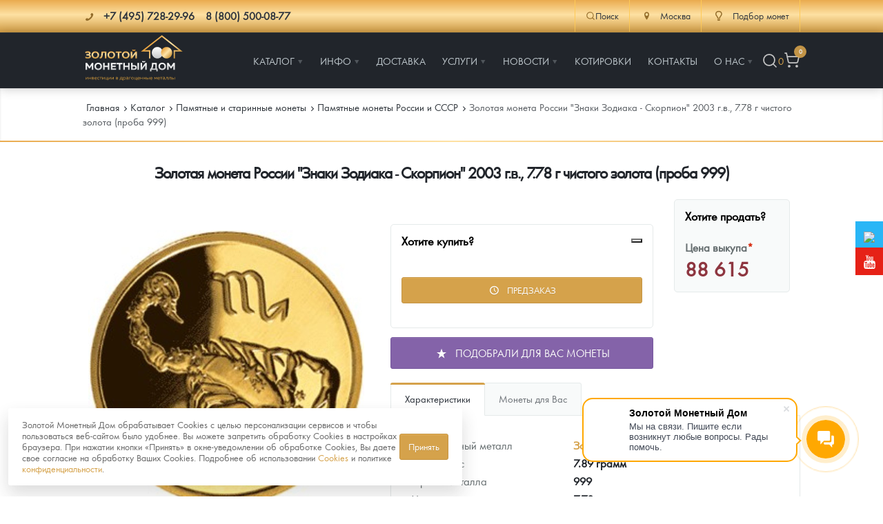

--- FILE ---
content_type: text/html; charset=UTF-8
request_url: https://zoloto-md.ru/memorable-coins/p-rossiya-i-sssr/zolotaya-moneta-rossii-znaki-zodiaka-vesyi,-2003-g.v.,-7,78-g-chistogo-zolota-proba-0,999
body_size: 33354
content:
<!DOCTYPE html>
<html lang="ru">
<head>
            <meta charset="utf-8"/>
    <meta http-equiv="X-UA-Compatible" content="IE=edge">
    <title>Золотая монета России &quot;Знаки Зодиака - Скорпион&quot;, 2003 г.в., 7,78 г чистого золота (проба 0,999)</title>
    <meta name="viewport" content="width=device-width,initial-scale=1">
    
    <meta name="google-site-verification" content="LCsUj6Ep1vNmDeOeQVWChvgS5oZkI-h4ujQlXyl2dhc" />
    <meta name="google-site-verification" content="smbiL0mYn8auLigCtB3cixLbe89mowSoChXy7cZnzUQ" />
    <meta name="google-site-verification" content="95_C0BBLw8UzOpr71s3WWj7DK54vKelCeHabQp2UsQc" />
    <meta name="google-site-verification" content="ID7maLpgFunreyVACSMMwSNiOVTA31Ear5Cmtl27F5g" />
    <meta name="facebook-domain-verification" content="zoandpdkawzf2ifk7cp478bd6pkfy2" />
    <meta name="yandex-verification" content="9d8fa49f419429ac" />
    <meta name="keywords" content=""/>
    <meta name="description" content="Золотая монета России &quot;Знаки Зодиака - Скорпион&quot; 2003 г.в., 7.78 г чистого золота (проба 999) - закажите на официальном сайте «Золотого монетного дома» по лучшей цене.  Работаем с 2013 г. 100% гарантия подлинности. Офис в Москве, доставка по всей России."/>
    <meta property="og:locale" content="ru_RU"/>
    <meta property="og:type" content="website"/>
    <meta property="og:url" content="/memorable-coins/p-rossiya-i-sssr/zolotaya-moneta-rossii-znaki-zodiaka-vesyi,-2003-g.v.,-7,78-g-chistogo-zolota-proba-0,999"/>
    <meta property="og:site_name" content="Золотой монетный дом"/>
    <meta property="og:title" content="Золотая монета России &amp;quot;Знаки Зодиака - Скорпион&amp;quot;, 2003 г.в., 7,78 г чистого золота (проба 0,999)"/>
    <meta property="og:keywords" content=""/>
    <meta property="og:description" content="Золотая монета России &quot;Знаки Зодиака - Скорпион&quot; 2003 г.в., 7.78 г чистого золота (проба 999) - закажите на официальном сайте «Золотого монетного дома» по лучшей цене.  Работаем с 2013 г. 100% гарантия подлинности. Офис в Москве, доставка по всей России."/>
    <link rel="apple-touch-icon" sizes="180x180" href="/assets/templates/default/images/favicon/apple-touch-icon.png">
    <link rel="icon" type="image/png" sizes="32x32" href="/assets/templates/default/images/favicon/favicon-32x32.png">
    <link rel="icon" type="image/png" sizes="16x16" href="/assets/templates/default/images/favicon/favicon-16x16.png">
    <link rel="manifest" href="/assets/templates/default/images/favicon/manifest.json">
    <link rel="mask-icon" href="/assets/templates/default/images/favicon/safari-pinned-tab.svg" color="#21252b">
    <link rel="shortcut icon" href="/assets/templates/default/images/favicon/favicon.ico">
    <meta name="msapplication-config" content="/assets/templates/default/images/favicon/browserconfig.xml">
    <meta name="theme-color" content="#ffffff">
    <link rel="image_src" href="https://zoloto-md.ru//assets/images/products/7633/5216-0042r.jpg"/>
    <link rel="canonical" href="https://zoloto-md.ru/memorable-coins/p-rossiya-i-sssr/zolotaya-moneta-rossii-znaki-zodiaka-vesyi,-2003-g.v.,-7,78-g-chistogo-zolota-proba-0,999">
    
<script>
    window.Analytics = {
        sendYandexGoal(goalName) {
            const counters = Object.keys(window)
                .filter(key => /^yaCounter\d+$/.test(key))
                .map(key => window[key]);

            if (counters.length) {
                counters.forEach(counter => counter.reachGoal(goalName));
            } else {
                console.debug(`Нет загруженных Яндекс-счётчиков. Цель '${goalName}' не отправлена.`);
            }
        },

        sendGoogleEvent(eventName, params = {}) {
            if (typeof window.gtag === 'function') {
                gtag('event', eventName, params);
            } else {
                console.debug(`Google Analytics не загружен. Событие '${eventName}' не отправлено.`);
            }
        },
        sendGoal(name, options = {}) {
            this.sendYandexGoal(name);
            this.sendGoogleEvent(name, options);
        }
    };

    function loadAnalytics() {
        window.dataLayer = window.dataLayer || [];

        function gtag() {
            dataLayer.push(arguments);
        }

        window.gtag = gtag;

        const gaScript = document.createElement('script');
        gaScript.async = true;
        gaScript.src = 'https://www.googletagmanager.com/gtag/js?id=G-XXXXXXX'; // твой ID
        gaScript.onload = () => {
            gtag('js', new Date());
            gtag('config', 'UA-67783524-1');
        };
        document.head.appendChild(gaScript);

        const ymScript = document.createElement('script');
        ymScript.innerHTML = `
             (function (m, e, t, r, i, k, a) {
                m[i] = m[i] || function () {
                    (m[i].a = m[i].a || []).push(arguments)
                };
                m[i].l = 1 * new Date();
                for (var j = 0; j < document.scripts.length; j++) {
                    if (document.scripts[j].src === r) {
                        return;
                    }
                }
                k = e.createElement(t), a = e.getElementsByTagName(t)[0], k.async = 1, k.src = r, a.parentNode.insertBefore(k, a)
            })
            (window, document, "script", "https://mc.yandex.ru/metrika/tag.js", "ym");

            ym(19473382, "init", {
                 clickmap: true,
                trackLinks: true,
                accurateTrackBounce: true,
                webvisor: true,
                ecommerce: "dataLayer"
            });
        `;
        document.head.appendChild(ymScript);

        const vkScript = document.createElement("script");
        vkScript.type = "text/javascript";
        vkScript.async = true;
        vkScript.src = "https://vk.com/js/api/openapi.js?169";
        vkScript.onload = function () {
            if (window.VK && VK.Retargeting) {
                VK.Retargeting.Init("VK-RTRG-1569335-aO0Vg");
                VK.Retargeting.Hit();
            }
        };
        document.head.appendChild(vkScript);
    }

  //  if (localStorage.getItem('cookieConsent')) {
        loadAnalytics();
  //  }
</script>

<!-- Top100 (Kraken) Counter -->
<script>
    (function (w, d, c) {
        (w[c] = w[c] || []).push(function() {
            var options = {
                project: 7748775,
            };
            try {
                w.top100Counter = new top100(options);
            } catch(e) { }
        });
        var n = d.getElementsByTagName("script")[0],
            s = d.createElement("script"),
            f = function () { n.parentNode.insertBefore(s, n); };
        s.type = "text/javascript";
        s.async = true;
        s.src =
            (d.location.protocol == "https:" ? "https:" : "http:") +
            "//st.top100.ru/top100/top100.js";

        if (w.opera == "[object Opera]") {
            d.addEventListener("DOMContentLoaded", f, false);
        } else { f(); }
    })(window, document, "_top100q");
</script>
<noscript>
    <img src="//counter.rambler.ru/top100.cnt?pid=7748775" alt="Òîï-100" />
</noscript>
<!-- END Top100 (Kraken) Counter -->


    <link rel="stylesheet" href="/assets/templates/default/css/main.min.css?v=56"/>
    <link rel="stylesheet" href="/assets/templates/default/css/main-fix.css?v=15"/>
    <!--link rel="stylesheet" href="/assets/templates/default/css/cbk.css"-->
<link rel="stylesheet" href="/assets/components/minishop2/css/web/default.css?v=feebe7c354" type="text/css" />
<link rel="stylesheet" href="/assets/components/minishop2/css/web/lib/jquery.jgrowl.min.css" type="text/css" />
<script>miniShop2Config = {"close_all_message":"\u0437\u0430\u043a\u0440\u044b\u0442\u044c \u0432\u0441\u0435","cssUrl":"\/assets\/components\/minishop2\/css\/web\/","jsUrl":"\/assets\/components\/minishop2\/js\/web\/","actionUrl":"\/assets\/components\/minishop2\/action.php","ctx":"web","price_format":[2,"."," "],"price_format_no_zeros":true,"weight_format":[3,"."," "],"weight_format_no_zeros":true};</script>
<link rel="stylesheet" href="/assets/components/myfavorites/css/web/default.css?v=a739fe9a" type="text/css" />
<link rel="stylesheet" href="/assets/components/easycomm/css/web/ec.default.css" type="text/css" />
<script type="text/javascript">easyCommConfig = {"ctx":"web","jsUrl":"\/assets\/components\/easycomm\/js\/web\/","cssUrl":"\/assets\/components\/easycomm\/css\/web\/","imgUrl":"\/assets\/components\/easycomm\/img\/web\/","actionUrl":"\/assets\/components\/easycomm\/action.php","reCaptchaSiteKey":""}</script>
<link rel="stylesheet" href="/assets/components/msinshopnotify/css/web/default.min.css" type="text/css" />
</head>
<body class="page-inner page-product">
<div class="pi-header">
    <!-- header-top -->
    <div class="header-top pi-section-w pi-section-base">
        <div class="pi-section pi-row-sm">
            <div class="pi-row-block pi-row-block-txt phones">
                <i class="pi-row-block-icon icon-phone pi-text-dark"></i>
                <span itemscope itemtype="http://schema.org/ContactPoint">
                <strong class="pi-text-dark phones__item">
                    <a href="tel:+" class="pi-link-dark pi-text-dark">
                    <span itemprop="telephone">+7 (495) 728-29-96</span></a> &nbsp;&nbsp;
                    <a href="/contacts" class="pi-link-dark pi-text-dark"><span itemprop="telephone">8 (800) 500-08-77</span></a>
                </strong>
                </span>
            </div>
            <div class="pi-row-block pi-pull-right">
                <div class="header-action-top">
                    <div class="header-action-top__item header-action-top__item--search">
                        <button class="search-toggle" data-search-toggle>
                            <svg xmlns="http://www.w3.org/2000/svg" width="20" height="20" viewBox="0 0 24 24" fill="none" stroke="currentColor" stroke-width="1.75" stroke-linecap="round" stroke-linejoin="round" class="lucide lucide-search"><circle cx="11" cy="11" r="8"/><path d="m21 21-4.3-4.3"/></svg>Поиск
                        </button>
                    </div>
                    <div class="header-action-top__item">
                            <div>
        <a href="#" class="dropdown">
            <i class="pi-text-dark pi-row-block-icon icon-location"></i>
            <span class="pi-text-dark">Москва</span></a>
        <div class="dropdown_list">
            <ul>
                                    <li><a href="https://himki.zoloto-md.ru/memorable-coins/p-rossiya-i-sssr/zolotaya-moneta-rossii-znaki-zodiaka-vesyi,-2003-g.v.,-7,78-g-chistogo-zolota-proba-0,999" data-affiliate-switch="1"><span>Химки</span></a>
                    </li>
                                    <li><a href="https://mytishchi.zoloto-md.ru/memorable-coins/p-rossiya-i-sssr/zolotaya-moneta-rossii-znaki-zodiaka-vesyi,-2003-g.v.,-7,78-g-chistogo-zolota-proba-0,999" data-affiliate-switch="2"><span>Мытищи</span></a>
                    </li>
                                    <li><a href="https://spb.zoloto-md.ru/memorable-coins/p-rossiya-i-sssr/zolotaya-moneta-rossii-znaki-zodiaka-vesyi,-2003-g.v.,-7,78-g-chistogo-zolota-proba-0,999" data-affiliate-switch="4"><span>Санкт-Петербург</span></a>
                    </li>
                                    <li><a href="https://nizhniy-novgorod.zoloto-md.ru/memorable-coins/p-rossiya-i-sssr/zolotaya-moneta-rossii-znaki-zodiaka-vesyi,-2003-g.v.,-7,78-g-chistogo-zolota-proba-0,999" data-affiliate-switch="7"><span>Нижний Новгород</span></a>
                    </li>
                                    <li><a href="https://krasnodar.zoloto-md.ru/memorable-coins/p-rossiya-i-sssr/zolotaya-moneta-rossii-znaki-zodiaka-vesyi,-2003-g.v.,-7,78-g-chistogo-zolota-proba-0,999" data-affiliate-switch="6"><span>Краснодар</span></a>
                    </li>
                                    <li><a href="https://rnd.zoloto-md.ru/memorable-coins/p-rossiya-i-sssr/zolotaya-moneta-rossii-znaki-zodiaka-vesyi,-2003-g.v.,-7,78-g-chistogo-zolota-proba-0,999" data-affiliate-switch="30"><span>Ростов-на-Дону</span></a>
                    </li>
                                    <li><a href="https://kazan.zoloto-md.ru/memorable-coins/p-rossiya-i-sssr/zolotaya-moneta-rossii-znaki-zodiaka-vesyi,-2003-g.v.,-7,78-g-chistogo-zolota-proba-0,999" data-affiliate-switch="5"><span>Казань</span></a>
                    </li>
                                    <li><a href="https://sevastopol.zoloto-md.ru/memorable-coins/p-rossiya-i-sssr/zolotaya-moneta-rossii-znaki-zodiaka-vesyi,-2003-g.v.,-7,78-g-chistogo-zolota-proba-0,999" data-affiliate-switch="8"><span>Севастополь</span></a>
                    </li>
                                    <li><a href="https://ekaterinburg.zoloto-md.ru/memorable-coins/p-rossiya-i-sssr/zolotaya-moneta-rossii-znaki-zodiaka-vesyi,-2003-g.v.,-7,78-g-chistogo-zolota-proba-0,999" data-affiliate-switch="3"><span>Екатеринбург</span></a>
                    </li>
                                    <li><a href="https://zoloto-md.ru/memorable-coins/p-rossiya-i-sssr/zolotaya-moneta-rossii-znaki-zodiaka-vesyi,-2003-g.v.,-7,78-g-chistogo-zolota-proba-0,999" data-affiliate-switch="38"><span>Красноярск</span></a>
                    </li>
                                    <li><a href="https://zoloto-md.ru/memorable-coins/p-rossiya-i-sssr/zolotaya-moneta-rossii-znaki-zodiaka-vesyi,-2003-g.v.,-7,78-g-chistogo-zolota-proba-0,999" data-affiliate-switch="31"><span>Иркутск</span></a>
                    </li>
                            </ul>
        </div>
    </div>
                    </div>
                    <!--<div class="header-action-top__item">
                        <a href="/fond-zolota">
                            <i class="pi-row-block-icon icon-database pi-text-dark"></i>
                            <span class="pi-text-dark">Фонд золота</span></a>
                    </div>-->
                    <div class="header-action-top__item">
                        <a href="/specz-predlozheniya/selection-coins"><i class="pi-row-block-icon icon-lamp pi-text-dark"></i> <span class="pi-text-dark">Подбор монет</span></a>
                    </div>
                </div>
            </div>
        </div>
    </div>
    <!-- /.header-top -->
    <!-- header-bottom -->
    <div class="pi-header-sticky">
        <div class="pi-section-w pi-section-dark pi-shadow-bottom pi-border-top-light pi-row-reducible">
            <?php echo $header_top; ?>
            <div class="pi-section pi-row-lg">
                <div class="pi-row-block pi-row-block-logo"><a href="/"><img src="/assets/templates/default/images/logo_2024.svg" alt="Золотой монетный дом" style="max-height: 70px;"></a>
                </div>
                <div class="pi-row-block pi-pull-right" style="margin: 0;">
                    <!-- menu -->
<ul class="pi-simple-menu pi-has-hover-border pi-full-height">
    <li class="pi-has-dropdown">
    <a href="/catalog" title="Каталог"><span >Каталог</span></a>
    <ul class="pi-submenu pi-has-border pi-items-have-borders pi-has-shadow pi-submenu-dark">
    <li >
    <a href="https://zoloto-md.ru/catalog" title="Каталог Монет"><span >Каталог Монет</span></a>
    
</li><li class="pi-has-dropdown">
    <a href="/bullion-coins" title="Инвестиционные монеты"><span >Инвестиционные монеты</span></a>
    <ul class="pi-submenu pi-has-border pi-items-have-borders pi-has-shadow pi-submenu-dark">
    <li >
    <a href="/bullion-coins/i-rossiya-i-sssr" title="Монеты Россия и СССР"><span >Монеты Россия и СССР</span></a>
    
</li><li >
    <a href="/bullion-coins/i-inostrannyye" title="Иностранные"><span >Иностранные</span></a>
    
</li>
</ul>
</li><li class="pi-has-dropdown">
    <a href="/memorable-coins" title="Памятные и старинные монеты"><span >Памятные и старинные монеты</span></a>
    <ul class="pi-submenu pi-has-border pi-items-have-borders pi-has-shadow pi-submenu-dark">
    <li class="pi-has-dropdown">
    <a href="/memorable-coins/p-rossiya-i-sssr" title="Памятные монеты России и СССР"><span >Памятные монеты России и СССР</span></a>
    <ul class="pi-submenu pi-has-border pi-items-have-borders pi-has-shadow pi-submenu-dark">
    <li >
    <a href="/memorable-coins/p-rossiya-i-sssr/p-sarskaya-rossiya" title="Монеты Царской России"><span >Монеты Царской России</span></a>
    
</li>
</ul>
</li><li >
    <a href="/memorable-coins/p-monety-stran-mira-posle-1950g" title="Монеты стран мира после 1950г"><span >Монеты стран мира после 1950г</span></a>
    
</li>
</ul>
</li><li >
    <a href="/catalog/coins-zmd" title="Монеты и жетоны ЗМД"><span >Монеты и жетоны ЗМД</span></a>
    
</li><li >
    <a href="https://zoloto-md.ru/georgij-pobedonosecz?utm_term=menu_razdel_GP" title="Георгий Победоносец"><span >Георгий Победоносец</span></a>
    
</li><li >
    <a href="https://zoloto-md.ru/zolotoj-chervonecz-seyatel" title="Золотой червонец Сеятель"><span >Золотой червонец Сеятель</span></a>
    
</li><li >
    <a href="/related-products" title="Аксессуары"><span >Аксессуары</span></a>
    
</li><li >
    <a href="/catalog/god-loshadi-2026" title="Год Лошади"><span >Год Лошади</span></a>
    
</li><li >
    <a href="/catalog/yuvelirnyie-izdeliya" title="Ювелирные изделия"><span >Ювелирные изделия</span></a>
    
</li><li >
    <a href="/catalog/monetyi-znaki-zodiaka" title="Монеты "Знаки зодиака""><span >Монеты "Знаки зодиака"</span></a>
    
</li><li >
    <a href="/memorable-coins/naboryi" title="Наборы подарочных и коллекционных монет"><span >Наборы подарочных и коллекционных монет</span></a>
    
</li><li >
    <a href="/catalog/monetyi-i-zhetonyi-iz-nedragoczennyix-metallov" title="Монеты и жетоны из недрагоценных металлов"><span >Монеты и жетоны из недрагоценных металлов</span></a>
    
</li><li >
    <a href="/specz-predlozheniya/gold-bars" title="Золотые слитки"><span >Золотые слитки</span></a>
    
</li><li >
    <a href="/catalog/books" title="Книги по нумизматике"><span >Книги по нумизматике</span></a>
    
</li>
</ul>
</li><li class="pi-has-dropdown">
    <a href="/informacziya" title="Инфо"><span >Инфо</span></a>
    <ul class="pi-submenu pi-has-border pi-items-have-borders pi-has-shadow pi-submenu-dark">
    <li >
    <a href="/make-order-info" title="Как сделать заказ"><span >Как сделать заказ</span></a>
    
</li><li >
    <a href="/authenticity-coins" title="Подлинность монет"><span >Подлинность монет</span></a>
    
</li><li >
    <a href="/club-zmd" title="Клуб ЗМД"><span >Клуб ЗМД</span></a>
    
</li><li >
    <a href="/guarantees" title="Гарантии"><span >Гарантии</span></a>
    
</li><li class="pi-has-dropdown">
    <a href="/redemption-coins" title="Выкуп монет"><span >Выкуп монет</span></a>
    <ul class="pi-submenu pi-has-border pi-items-have-borders pi-has-shadow pi-submenu-dark">
    <li >
    <a href="/redemption-coins/serebryanyix-monet" title="Выкуп серебряных монет"><span >Выкуп серебряных монет</span></a>
    
</li>
</ul>
</li><li >
    <a href="/faq" title="Вопрос - ответ"><span >Вопрос - ответ</span></a>
    
</li><li >
    <a href="/informacziya/pamiatka" title="Памятка для работы с монетами из драгметаллов"><span >Памятка для работы с монетами из драгметаллов</span></a>
    
</li><li >
    <a href="/informacziya/usloviya-vozvrata" title="Условия возврата"><span >Условия возврата</span></a>
    
</li><li >
    <a href="/coins" title="Монеты"><span >Монеты</span></a>
    
</li><li >
    <a href="/informacziya/privacy-policy" title="Политика конфиденциальности"><span >Политика конфиденциальности</span></a>
    
</li><li >
    <a href="/informacziya/policy-cookies" title="Политика использования Cookies"><span >Политика использования Cookies</span></a>
    
</li><li >
    <a href="/informacziya/personal-data" title="Положение по обработке и защите персональных данных"><span >Положение по обработке и защите персональных данных</span></a>
    
</li>
</ul>
</li><li >
    <a href="/delivery" title="Доставка"><span >Доставка</span></a>
    
</li><li class="pi-has-dropdown">
    <a href="https://zoloto-md.ru/specz-predlozheniya/selection-coins" title="Услуги"><span >Услуги</span></a>
    <ul class="pi-submenu pi-has-border pi-items-have-borders pi-has-shadow pi-submenu-dark">
    <li >
    <a href="/specz-predlozheniya/selection-coins" title="Подбор монет"><span  class="icon-lamp">Подбор монет</span></a>
    
</li><li >
    <a href="/specz-predlozheniya/akczii" title="Информация"><span >Информация</span></a>
    
</li><li >
    <a href="/specz-predlozheniya/rasprodazha" title="Распродажа монет и жетонов"><span >Распродажа монет и жетонов</span></a>
    
</li>
</ul>
</li><li class="pi-has-dropdown">
    <a href="/info" title="Новости"><span >Новости</span></a>
    <ul class="pi-submenu pi-has-border pi-items-have-borders pi-has-shadow pi-submenu-dark">
    <li >
    <a href="/info/analytics" title="Аналитика и события"><span >Аналитика и события</span></a>
    
</li><li >
    <a href="/info/articles" title="Cтатьи"><span >Cтатьи</span></a>
    
</li>
</ul>
</li><li >
    <a href="/quotes-online" title="Котировки"><span >Котировки</span></a>
    
</li><li >
    <a href="/contacts" title="Контакты"><span >Контакты</span></a>
    
</li><li class="pi-has-dropdown">
    <a href="/about" title="О нас"><span >О нас</span></a>
    <ul class="pi-submenu pi-has-border pi-items-have-borders pi-has-shadow pi-submenu-dark">
    <li >
    <a href="/choose-store" title="Наши преимущества"><span >Наши преимущества</span></a>
    
</li><li >
    <a href="/about/pismo-direktoru" title="Письмо директору"><span >Письмо директору</span></a>
    
</li><li >
    <a href="/about/press-sluzhba" title="Пресс-служба"><span >Пресс-служба</span></a>
    
</li>
</ul>
</li>
    <li class="header-action header-action__right">
        <button class="header-action__item search-toggle" data-search-toggle title="Поиск">
            <svg xmlns="http://www.w3.org/2000/svg" width="24" height="24" viewBox="0 0 24 24" fill="none" stroke="currentColor" stroke-width="1.75" stroke-linecap="round" stroke-linejoin="round" class="lucide lucide-search"><circle cx="11" cy="11" r="8"/><path d="m21 21-4.3-4.3"/></svg>
        </button>
        <div class="favorite-counter">
<a href="/favorites" class="myfavorites-counter" data-myfavorites-counter="" title="Избранное">
    <div class="counter-value" data-value>0</div>
</a>
</div>
        <!-- mini-cart -->
<div class="mini-cart">
    <a href="/cart" title="Корзина">
        <svg xmlns="http://www.w3.org/2000/svg" width="24" height="24" viewBox="0 0 24 24" fill="none" stroke="currentColor" stroke-width="1.75" stroke-linecap="round" stroke-linejoin="round" class="lucide lucide-shopping-cart"><circle cx="8" cy="21" r="1"/><circle cx="19" cy="21" r="1"/><path d="M2.05 2.05h2l2.66 12.42a2 2 0 0 0 2 1.58h9.78a2 2 0 0 0 1.95-1.57l1.65-7.43H5.12"/></svg>
        <span class="ms2_total_count">0</span>
    </a>
</div>
<!-- /.mini-cart -->
    </li>
</ul>
<!-- /.menu -->
                </div>
                <div class="pi-row-block pi-pull-right mobile-menu-toggler">
                    <button class="btn pi-btn pi-btn-dark pi-btn-no-border pi-shadow pi-mobile-menu-toggler"
                            data-target="#pi-mobile-menu-5"><i class="icon-menu pi-text-center"></i></button>
                </div>
                <div class="header-action header-action__mobile">
                    <button class="header-action__item search-toggle" data-search-toggle title="Поиск">
                        <svg xmlns="http://www.w3.org/2000/svg" width="24" height="24" viewBox="0 0 24 24" fill="none" stroke="currentColor" stroke-width="1.75" stroke-linecap="round" stroke-linejoin="round" class="lucide lucide-search"><circle cx="11" cy="11" r="8"/><path d="m21 21-4.3-4.3"/></svg>
                    </button>
                    <div class="favorite-counter">
<a href="/favorites" class="myfavorites-counter" data-myfavorites-counter="" title="Избранное">
    <div class="counter-value" data-value>0</div>
</a>
</div>
                    <!-- mini-cart -->
<div class="mini-cart">
    <a href="/cart" title="Корзина">
        <svg xmlns="http://www.w3.org/2000/svg" width="24" height="24" viewBox="0 0 24 24" fill="none" stroke="currentColor" stroke-width="1.75" stroke-linecap="round" stroke-linejoin="round" class="lucide lucide-shopping-cart"><circle cx="8" cy="21" r="1"/><circle cx="19" cy="21" r="1"/><path d="M2.05 2.05h2l2.66 12.42a2 2 0 0 0 2 1.58h9.78a2 2 0 0 0 1.95-1.57l1.65-7.43H5.12"/></svg>
        <span class="ms2_total_count">0</span>
    </a>
</div>
<!-- /.mini-cart -->
                </div>
                <!-- menu-mobile -->
<div id="pi-mobile-menu-5" class="pi-section-menu-mobile-w pi-section-dark">
    <div class="pi-section-menu-mobile">
        <form class="form-inline pi-search-form-wide ng-pristine ng-valid" action="/search" method="get">
            <div class="pi-input-with-icon">
                <div class="pi-input-icon"><i class="icon-search-1"></i></div>
                <input name="query" value="" placeholder="Поиск..." class="form-control pi-input-wide">
            </div>
        </form>
        <ul class="pi-menu-mobile pi-menu-mobile-dark">
            <li>
    <a href="/catalog" title="Каталог" ><span>Каталог</span></a>
    <!-- mobile-subnav -->
    <ul style="height: 0px;">
        <li>
    <a href="https://zoloto-md.ru/catalog" title="Каталог Монет" ><span>Каталог Монет</span></a>
    
</li><li>
    <a href="/bullion-coins" title="Инвестиционные монеты" ><span>Инвестиционные монеты</span></a>
    <!-- mobile-subnav -->
    <ul style="height: 0px;">
        <li>
    <a href="/bullion-coins/i-rossiya-i-sssr" title="Монеты Россия и СССР" ><span>Монеты Россия и СССР</span></a>
    
</li><li>
    <a href="/bullion-coins/i-inostrannyye" title="Иностранные" ><span>Иностранные</span></a>
    
</li>
    </ul>
<!-- /.mobile-subnav -->
</li><li>
    <a href="/memorable-coins" title="Памятные и старинные монеты" ><span>Памятные и старинные монеты</span></a>
    <!-- mobile-subnav -->
    <ul style="height: 0px;">
        <li>
    <a href="/memorable-coins/p-rossiya-i-sssr" title="Памятные монеты России и СССР" ><span>Памятные монеты России и СССР</span></a>
    <!-- mobile-subnav -->
    <ul style="height: 0px;">
        <li>
    <a href="/memorable-coins/p-rossiya-i-sssr/p-sarskaya-rossiya" title="Монеты Царской России" ><span>Монеты Царской России</span></a>
    
</li>
    </ul>
<!-- /.mobile-subnav -->
</li><li>
    <a href="/memorable-coins/p-monety-stran-mira-posle-1950g" title="Монеты стран мира после 1950г" ><span>Монеты стран мира после 1950г</span></a>
    
</li>
    </ul>
<!-- /.mobile-subnav -->
</li><li>
    <a href="/catalog/coins-zmd" title="Монеты и жетоны ЗМД" ><span>Монеты и жетоны ЗМД</span></a>
    
</li><li>
    <a href="https://zoloto-md.ru/georgij-pobedonosecz?utm_term=menu_razdel_GP" title="Георгий Победоносец" ><span>Георгий Победоносец</span></a>
    
</li><li>
    <a href="https://zoloto-md.ru/zolotoj-chervonecz-seyatel" title="Золотой червонец Сеятель" ><span>Золотой червонец Сеятель</span></a>
    
</li><li>
    <a href="/related-products" title="Аксессуары" ><span>Аксессуары</span></a>
    
</li><li>
    <a href="/catalog/god-loshadi-2026" title="Год Лошади" ><span>Год Лошади</span></a>
    
</li><li>
    <a href="/catalog/yuvelirnyie-izdeliya" title="Ювелирные изделия" ><span>Ювелирные изделия</span></a>
    
</li><li>
    <a href="/catalog/monetyi-znaki-zodiaka" title="Монеты "Знаки зодиака"" ><span>Монеты "Знаки зодиака"</span></a>
    
</li><li>
    <a href="/memorable-coins/naboryi" title="Наборы подарочных и коллекционных монет" ><span>Наборы подарочных и коллекционных монет</span></a>
    
</li><li>
    <a href="/catalog/monetyi-i-zhetonyi-iz-nedragoczennyix-metallov" title="Монеты и жетоны из недрагоценных металлов" ><span>Монеты и жетоны из недрагоценных металлов</span></a>
    
</li><li>
    <a href="/specz-predlozheniya/gold-bars" title="Золотые слитки" ><span>Золотые слитки</span></a>
    
</li><li>
    <a href="/catalog/books" title="Книги по нумизматике" ><span>Книги по нумизматике</span></a>
    
</li>
    </ul>
<!-- /.mobile-subnav -->
</li><li>
    <a href="/informacziya" title="Инфо" ><span>Инфо</span></a>
    <!-- mobile-subnav -->
    <ul style="height: 0px;">
        <li>
    <a href="/make-order-info" title="Как сделать заказ" ><span>Как сделать заказ</span></a>
    
</li><li>
    <a href="/authenticity-coins" title="Подлинность монет" ><span>Подлинность монет</span></a>
    
</li><li>
    <a href="/club-zmd" title="Клуб ЗМД" ><span>Клуб ЗМД</span></a>
    
</li><li>
    <a href="/guarantees" title="Гарантии" ><span>Гарантии</span></a>
    
</li><li>
    <a href="/redemption-coins" title="Выкуп монет" ><span>Выкуп монет</span></a>
    <!-- mobile-subnav -->
    <ul style="height: 0px;">
        <li>
    <a href="/redemption-coins/serebryanyix-monet" title="Выкуп серебряных монет" ><span>Выкуп серебряных монет</span></a>
    
</li>
    </ul>
<!-- /.mobile-subnav -->
</li><li>
    <a href="/faq" title="Вопрос - ответ" ><span>Вопрос - ответ</span></a>
    
</li><li>
    <a href="/informacziya/pamiatka" title="Памятка для работы с монетами из драгметаллов" ><span>Памятка для работы с монетами из драгметаллов</span></a>
    
</li><li>
    <a href="/informacziya/usloviya-vozvrata" title="Условия возврата" ><span>Условия возврата</span></a>
    
</li><li>
    <a href="/coins" title="Монеты" ><span>Монеты</span></a>
    
</li><li>
    <a href="/informacziya/privacy-policy" title="Политика конфиденциальности" ><span>Политика конфиденциальности</span></a>
    
</li><li>
    <a href="/informacziya/policy-cookies" title="Политика использования Cookies" ><span>Политика использования Cookies</span></a>
    
</li><li>
    <a href="/informacziya/personal-data" title="Положение по обработке и защите персональных данных" ><span>Положение по обработке и защите персональных данных</span></a>
    
</li>
    </ul>
<!-- /.mobile-subnav -->
</li><li>
    <a href="/delivery" title="Доставка" ><span>Доставка</span></a>
    
</li><li>
    <a href="https://zoloto-md.ru/specz-predlozheniya/selection-coins" title="Услуги" ><span>Услуги</span></a>
    <!-- mobile-subnav -->
    <ul style="height: 0px;">
        <li>
    <a href="/specz-predlozheniya/selection-coins" title="Подбор монет" icon-lamp><span>Подбор монет</span></a>
    
</li><li>
    <a href="/specz-predlozheniya/akczii" title="Информация" ><span>Информация</span></a>
    
</li><li>
    <a href="/specz-predlozheniya/rasprodazha" title="Распродажа монет и жетонов" ><span>Распродажа монет и жетонов</span></a>
    
</li>
    </ul>
<!-- /.mobile-subnav -->
</li><li>
    <a href="/info" title="Новости" ><span>Новости</span></a>
    <!-- mobile-subnav -->
    <ul style="height: 0px;">
        <li>
    <a href="/info/analytics" title="Аналитика и события" ><span>Аналитика и события</span></a>
    
</li><li>
    <a href="/info/articles" title="Cтатьи" ><span>Cтатьи</span></a>
    
</li>
    </ul>
<!-- /.mobile-subnav -->
</li><li>
    <a href="/quotes-online" title="Котировки" ><span>Котировки</span></a>
    
</li><li>
    <a href="/contacts" title="Контакты" ><span>Контакты</span></a>
    
</li><li>
    <a href="/about" title="О нас" ><span>О нас</span></a>
    <!-- mobile-subnav -->
    <ul style="height: 0px;">
        <li>
    <a href="/choose-store" title="Наши преимущества" ><span>Наши преимущества</span></a>
    
</li><li>
    <a href="/about/pismo-direktoru" title="Письмо директору" ><span>Письмо директору</span></a>
    
</li><li>
    <a href="/about/press-sluzhba" title="Пресс-служба" ><span>Пресс-служба</span></a>
    
</li>
    </ul>
<!-- /.mobile-subnav -->
</li>
        </ul>
    </div>
</div>
<!-- /.menu-mobile -->
            </div>
        </div>
    </div>
    <!-- /.header-bottom -->
</div>
<div class="search-bar">
    <div class="search-bar__inner">
        <div class="pi-section">
            <div class="pi-row">
                <div class="pi-col-lg-12" itemscope itemtype="https://schema.org/WebSite">
                    <meta itemprop="url" content="https://zoloto-md.ru/"/>
                    <form id="form-search" action="/search" method="get" class="search-bar__form"  itemprop="potentialAction" itemscope itemtype="https://schema.org/SearchAction">
                        <meta itemprop="target" content="https://zoloto-md.ru/search?query={ query }"/>
                        <div class="search-bar__content">
                            <input id="input-search" itemprop="query-input"  type="text" class="search-bar__input form-control" name="query" value="" placeholder="Поиск..." aria-label="Поиск..." aria-describedby="btn-search">
                            <button type="button" id="btn-voice-search" class="search-bar__btn search-bar__btn--voice" title="Голосовой ввод">
                                <svg xmlns="http://www.w3.org/2000/svg" width="24" height="24" viewBox="0 0 24 24" fill="none" stroke="currentColor" stroke-width="1.75" stroke-linecap="round" stroke-linejoin="round" class="lucide lucide-mic"><path d="M12 2a3 3 0 0 0-3 3v7a3 3 0 0 0 6 0V5a3 3 0 0 0-3-3Z"/><path d="M19 10v2a7 7 0 0 1-14 0v-2"/><line x1="12" x2="12" y1="19" y2="22"/></svg>
                            </button>
                            <button id="btn-search" class="search-bar__btn search-bar__btn--submit" type="submit" title="Искать">
                                <svg xmlns="http://www.w3.org/2000/svg" width="24" height="24" viewBox="0 0 24 24" fill="none" stroke="currentColor" stroke-width="1.75" stroke-linecap="round" stroke-linejoin="round" class="lucide lucide-search"><circle cx="11" cy="11" r="8"/><path d="m21 21-4.3-4.3"/></svg>
                            </button>
                        </div>
                        <div class="search-bar__suggestion suggestion"></div>
                    </form>
                </div>
            </div>
        </div>
    </div>
    <div class="search-bar__overlay"></div>
</div>
<!-- breadcrumb -->
<div class="pi-section-w section-breadcrumb pi-section-base pi-section-base-gradient pi-shadow-inside">
    <div class="pi-texture" ></div>
    <div class="pi-section pi-section-md pi-titlebar  pi-titlebar-small">
        <div class="pi-breadcrumb" itemscope itemtype="http://schema.org/BreadcrumbList" style="overflow: hidden">
            <ul>
                <li><span itemscope itemprop="itemListElement" itemtype="http://schema.org/ListItem"><a href="/" itemprop="item"><span itemprop="name">Главная</span><meta itemprop="position" content="1" /></a></span></li><li><span itemscope itemprop="itemListElement" itemtype="http://schema.org/ListItem"><a href="/catalog" itemprop="item"><span itemprop="name">Каталог</span><meta itemprop="position" content="2" /></a></span></li><li><span itemscope itemprop="itemListElement" itemtype="http://schema.org/ListItem"><a href="/memorable-coins" itemprop="item"><span itemprop="name">Памятные и старинные монеты</span><meta itemprop="position" content="3" /></a></span></li><li><span itemscope itemprop="itemListElement" itemtype="http://schema.org/ListItem"><a href="/memorable-coins/p-rossiya-i-sssr" itemprop="item"><span itemprop="name">Памятные монеты России и СССР</span><meta itemprop="position" content="4" /></a></span></li><li class="active"><span itemscope itemprop="itemListElement" itemtype="http://schema.org/ListItem"><a href="/memorable-coins/p-rossiya-i-sssr/zolotaya-moneta-rossii-znaki-zodiaka-vesyi,-2003-g.v.,-7,78-g-chistogo-zolota-proba-0,999" itemprop="item" style="pointer-events: none; cursor: default; color: #f6decd;"><span itemprop="name">Золотая монета России "Знаки Зодиака - Скорпион" 2003 г.в., 7.78 г чистого золота (проба 999)</span><meta itemprop="position" content="5" /></a></span></li>
            </ul>
            <div style="float: right;" class="app-breadcrumb-link pi-hidden-xs"><span style="color:#2e343a; font-weight: 800; margin-right: 15px">Скачать мобильное приложение ЗМД</span>
                <a href="https://apps.apple.com/ru/app/%D0%B7%D0%BC%D0%B4-%D0%BC%D0%BE%D0%BD%D0%B5%D1%82%D1%8B-%D0%B7%D0%BE%D0%BB%D0%BE%D1%82%D0%BE-%D0%B8-%D1%81%D0%B5%D1%80%D0%B5%D0%B1%D1%80%D0%BE/id1553053326#?platform=iphone" target="_blank" style="font-size: 18px; color:#2e343a; margin-right: 10px"><img
                        src="/assets/uploads/icon/apple.svg" height="22px" style="filter: drop-shadow( 0 0 .5px rgba(0, 0, 0, .5));"></a>
                <a href="https://play.google.com/store/apps/details?id=com.kalita.coinmaster" target="_blank" style="font-size: 18px; color:#2e343a;"><img
                        src="/assets/uploads/icon/android.svg" height="22px" style="filter: drop-shadow( 0 0 .5px rgba(0, 0, 0, .5));"></a>
                <a href="https://apps.rustore.ru/app/com.kalita.coinmaster" target="_blank" style="font-size: 18px; color:#2e343a;"><img
                        src="/assets/uploads/icon/rustore.ic.png" height="22px" style="filter: drop-shadow( 0 0 .5px rgba(0, 0, 0, .5));padding-left: 10px;"></a>
                <a href="https://www.youtube.com/channel/UCwNF2hbyDvGNmbwqApJV3Hw" target="_blank" style="font-weight: 800; color:#2e343a; margin-left: 10px;">Видео канал
                    <img src="/assets/uploads/icon/live.gif" height="22"/>
                </a>
            </div>
        </div>
    </div>
</div>
<!-- /.breadcrumb  $kfAD-->

<div id="page" class="page pr-page">
    <div class="pi-section pi-section-white pi-padding-top-30 lead-17">
    <div>
        <div class="pi-row">
            <div class="pi-col-lg-12">
                <span><h1 class="pi-margin-bottom-25 p-title">Золотая монета России "Знаки Зодиака - Скорпион" 2003 г.в., 7.78 г чистого золота (проба 999)</h1></span>
            </div>
        </div>
        <div class="pi-row js-product">
            <div class="pi-col-lg-5">
                <div class="product-images owl-carousel js-product-images">
                    
                    <a itemprop="image" href="/assets/images/products/7633/big/5216-0042r.jpg" data-rel="lightcase:product">
    <img class="product-thumb product-thumb-zoom" src="/assets/images/products/7633/big/5216-0042r.jpg" data-magnify-src="/assets/images/products/7633/5216-0042r.jpg" alt='Золотая монета России "Знаки Зодиака - Скорпион" 2003 г.в., 7.78 г чистого золота (проба 999)'>
</a>
<a itemprop="image" href="/assets/images/products/7633/big/5216-0042.jpg" data-rel="lightcase:product">
    <img class="product-thumb product-thumb-zoom" src="/assets/images/products/7633/big/5216-0042.jpg" data-magnify-src="/assets/images/products/7633/5216-0042.jpg" alt='Золотая монета России "Знаки Зодиака - Скорпион" 2003 г.в., 7.78 г чистого золота (проба 999)'>
</a>

                </div>
                <div class="product-video-embed">
                    
                </div>
            </div>
            <div class="pi-col-lg-7">
                <!--price-->
                <div class="pr-wrap product_price-box pi-row   empty   product_price-box__discount ">
                    <div class="pi-col-lg-12">
                                                <div class="pi-col-lg-8 pi-no-padding-left">
                            <div class="product__info info">
                                                                <div class="info__item">&nbsp;</div>
                                                            </div>
                            <div class="wrap_sale emptysale ">
                                <div class="title">
                                    <div class="title_sale">Хотите купить?</div>
                                    <button class="myfavorites-btn glow-hover"
   data-myfavorites="7633"
            title="Добавить в избранное"
   aria-label="Добавить в избранное"
></button>
                                </div>
                                <div style="padding: 20px 0; text-align: center;">
                                    <a href="#" class="btn pi-btn pi-btn-base pi-uppercase js-preorder" style="width: 100%; text-align: center;" data-id="7633"><i class="icon-clock pi-icon-left"></i> Предзаказ</a>
                                </div>
                            </div>
                            <a href="#tabs-product-details" class="btn pi-btn pi-btn-big pi-btn-purple pi-uppercase zmd-goto btn-similar" style="margin-top: 13px; width: 100%; text-align: center;" onclick="$('#product-tab-similar').trigger('click');"><i class="icon-star pi-icon-left"></i> Подобрали для Вас монеты</a>
                        </div>
                        <div class="pi-col-lg-4 pi-no-border-right" style="padding-bottom:82px;">
                                                        <div class="wrap_buy">
                                <p class="title_buy">Хотите продать?</p>
                                                                <div class="product_price product_price__buyout">
                                    <label>Цена выкупа<i data-tipso-title="Цена ориентировочная, не является офертой" class="tipso zmd-note">*</i></label><span><div class="js-price-buyout">88 615</div><span></span></span>
                                </div>
                                                            </div>
                        </div>
                                            </div>
                </div>
                <!--/price-->
                                <!-- tabs -->
                <ul id="tabs-product-details" class="pi-tabs-navigation pi-responsive-sm">
                    <li class="pi-active"><a id="product-tab-options"
                                             href="#product-tab-options-content">Характеристики</a></li>
                    <li><a id="product-tab-similar" href="#product-tab-similar-content">Монеты для Вас</a></li>
                </ul>
                <div class="pi-tabs-content pi-tabs-content-shadow" style="font-size:17px;">
                    <div class="pi-tab-pane pi-active" id="product-tab-options-content">
                        <div class="pi-row">
    <div class="pi-col-md-5">Драгоценный металл</div>
    <div class="pi-col-md-7"><strong><a href="/catalog?metal=Золото&available=0" target="_blank">Золото</a></strong>
    </div>
</div>
<div class="pi-row">
    <div class="pi-col-md-5">Общий вес</div>
    <div class="pi-col-md-7"><strong>7.89 грамм</strong></div>
</div>
<div class="pi-row">
    <div class="pi-col-md-5">Проба металла</div>
    <div class="pi-col-md-7"><strong>999 </strong></div>
</div>
<div class="pi-row">
    <div class="pi-col-md-5">Чистого драгметалла</div>
    <div class="pi-col-md-7"><strong>7.78</strong></div>
</div>
<div class="pi-row">
    <div class="pi-col-md-5">Страна-эмитент монеты</div>
    <div class="pi-col-md-7"><strong>Россия</strong></div>
</div>
<div class="pi-row">
    <div class="pi-col-md-5">Номинал монеты</div>
    <div class="pi-col-md-7"><strong>50</strong></div>
</div>
<div class="pi-row">
    <div class="pi-col-md-5">Валюта номинала</div>
    <div class="pi-col-md-7"><strong>рубль</strong></div>
</div>
<div class="pi-row">
    <div class="pi-col-md-5">Тираж монеты</div>
    <div class="pi-col-md-7"><strong>10000</strong></div>
</div>
<div class="pi-row">
    <div class="pi-col-md-5">Год выпуска</div>
    <div class="pi-col-md-7"><strong>2003</strong></div>
</div>
<div class="pi-row">
    <div class="pi-col-md-5">Диаметр</div>
    <div class="pi-col-md-7"><strong>
         22.6                  мм      </strong>
    </div>
</div>
<div class="pi-row">
    <div class="pi-col-md-5">Толщина</div>
    <div class="pi-col-md-7"><strong>
         1.6                  мм      </strong>
    </div>
</div>
<div class="pi-row">
    <div class="pi-col-md-5">Качество чеканки монеты</div>
    <div class="pi-col-md-7"><strong>Анциркулейтед</strong></div>
</div>
<div class="pi-row">
    <div class="pi-col-md-5">Упаковка</div>
    <div class="pi-col-md-7"><strong>капсула</strong></div>
</div>
<div class="pi-row">
    <div class="pi-col-md-5">Наличие сертификата</div>
    <div class="pi-col-md-7">
        <strong>   Нет</strong></div>
</div>
                    </div>
                    <div class="pi-tab-pane" id="product-tab-similar-content">
                         <div class="owl-carousel owl-theme js-slider-similar product-slider-similar">
                            <div>
    <div class="js-product product-list_item" data-id="19208">
        <div class="product__badges badges">
                                                                                </div>
        <a class="pi-link-dark" href="/catalog/yuvelirnyie-izdeliya/kollar-kole-momentum,-8.5-g-zolota?utm_medium=vidget&utm_source=podbor_monet">
                        <img src="/assets/images/products/19208/big/kl3-1-75-800.jpg" alt="Коллар-колье «Momentum», 8.5 г золота (проба 585)" title="Коллар-колье «Momentum», 8.5 г золота (проба 585)"/>
                        <p>Коллар-колье «Momentum», 8.5 г золота (проба 585)</p>
        </a>
        <div class="hover-price">
                            <div class="product_price product_price__club">
                    <label>Клубная цена<i data-tipso-title="<p class='tooltip-p'>Более выгодная цена для наших постоянных клиентов – <a class='link-tooltip' href='/club-zmd'>членов клуба.</a></p>" class="hover-tipso-tooltip zmd-note"><img class="label-icon" src="/assets/images/icon/info.svg"/></i></label>
                                        <span><span class="js-price-club">120 000</span><span>Руб.</span></span>
                                    </div>
            <div class="product_price">
                <label>Стандартная цена</label>
                                <span><span class="js-price">120 000</span><span>Руб.</span></span>
                            </div>
                                        <div class="product_price product_price__call">
                    <label>Цена выкупа</label><span class="js-price-buyout"><a class="icon-phone pi-link-no-style" href="/contacts" target="_blank">Звоните</a></span>
                </div>
                    </div>
        <div class="hover-popup">
            <div class="hover-popup_act">
                <a href="/catalog/yuvelirnyie-izdeliya/kollar-kole-momentum,-8.5-g-zolota" class="hover-popup_btn-quickview icon-eye" title="Подробнее"></a>
                <span class="hover-popup_btn-quickview wishlist">
<button class="myfavorites-btn glow-hover"
        data-myfavorites="19208"
                 title="Добавить в избранное"
   aria-label="Добавить в избранное"
></button>
</span>
                                <div>
                    <a href="#" class="hover-popup_btn-cart js-buy2 pi-uppercase" data-id="19208">
                        Купить                    </a>
                </div>
                            </div>
        </div>
    </div>
</div>
<div>
    <div class="js-product product-list_item" data-id="18953">
        <div class="product__badges badges">
                                                                                </div>
        <a class="pi-link-dark" href="/catalog/serebryanaya-moneta-mongolii-god-loshadi-2026-g.v.,-31.1-g-chistogo-serebra-proba-9999?utm_medium=vidget&utm_source=podbor_monet">
                        <img src="/assets/images/products/18953/big/gl-1-75-800.jpg" alt="Серебряная монета Монголии "Год Лошади" 2026 г.в., 31.1 г чистого серебра (проба 9999)" title="Серебряная монета Монголии "Год Лошади" 2026 г.в., 31.1 г чистого серебра (проба 9999)"/>
                        <p>Серебряная монета Монголии "Год Лошади" 2026 г.в., 31.1 г чистого серебра (проба 9999)</p>
        </a>
        <div class="hover-price">
                            <div class="product_price product_price__club">
                    <label>Клубная цена<i data-tipso-title="<p class='tooltip-p'>Более выгодная цена для наших постоянных клиентов – <a class='link-tooltip' href='/club-zmd'>членов клуба.</a></p>" class="hover-tipso-tooltip zmd-note"><img class="label-icon" src="/assets/images/icon/info.svg"/></i></label>
                                        <span><span class="js-price-club">37 663</span><span>Руб.</span></span>
                                    </div>
            <div class="product_price">
                <label>Стандартная цена</label>
                                <span><span class="js-price">38 402</span><span>Руб.</span></span>
                            </div>
                                        <div class="product_price product_price__call">
                    <label>Цена выкупа</label><span class="js-price-buyout"><a class="icon-phone pi-link-no-style" href="/contacts" target="_blank">Звоните</a></span>
                </div>
                    </div>
        <div class="hover-popup">
            <div class="hover-popup_act">
                <a href="/catalog/serebryanaya-moneta-mongolii-god-loshadi-2026-g.v.,-31.1-g-chistogo-serebra-proba-9999" class="hover-popup_btn-quickview icon-eye" title="Подробнее"></a>
                <span class="hover-popup_btn-quickview wishlist">
<button class="myfavorites-btn glow-hover"
        data-myfavorites="18953"
                 title="Добавить в избранное"
   aria-label="Добавить в избранное"
></button>
</span>
                                <div>
                    <a href="#" class="hover-popup_btn-cart js-buy2 pi-uppercase" data-id="18953">
                        Купить                    </a>
                </div>
                            </div>
        </div>
    </div>
</div>
<div>
    <div class="js-product product-list_item" data-id="18955">
        <div class="product__badges badges">
                                                                                </div>
        <a class="pi-link-dark" href="/bullion-coins/i-inostrannyye/zolotaya-moneta-avstralii-god-loshadi-2026-g.v.,-31.1-g-chistogo-zolota-proba-9999?utm_medium=vidget&utm_source=podbor_monet">
                        <img src="/assets/images/products/18955/big/gl-1-75-800-31.jpg" alt="Золотая монета Австралии "Год Лошади" 2026 г.в., 31.1 г чистого золота (проба 9999)" title="Золотая монета Австралии "Год Лошади" 2026 г.в., 31.1 г чистого золота (проба 9999)"/>
                        <p>Золотая монета Австралии "Год Лошади" 2026 г.в., 31.1 г чистого золота (проба 9999)</p>
        </a>
        <div class="hover-price">
                            <div class="product_price product_price__club">
                    <label>Клубная цена<i data-tipso-title="<p class='tooltip-p'>Более выгодная цена для наших постоянных клиентов – <a class='link-tooltip' href='/club-zmd'>членов клуба.</a></p>" class="hover-tipso-tooltip zmd-note"><img class="label-icon" src="/assets/images/icon/info.svg"/></i></label>
                                        <span><span class="js-price-club">457 040</span><span>Руб.</span></span>
                                    </div>
            <div class="product_price">
                <label>Стандартная цена</label>
                                <span><span class="js-price">460 697</span><span>Руб.</span></span>
                            </div>
                                        <div class="product_price product_price__call">
                    <label>Цена выкупа</label><span class="js-price-buyout"><a class="icon-phone pi-link-no-style" href="/contacts" target="_blank">Звоните</a></span>
                </div>
                    </div>
        <div class="hover-popup">
            <div class="hover-popup_act">
                <a href="/bullion-coins/i-inostrannyye/zolotaya-moneta-avstralii-god-loshadi-2026-g.v.,-31.1-g-chistogo-zolota-proba-9999" class="hover-popup_btn-quickview icon-eye" title="Подробнее"></a>
                <span class="hover-popup_btn-quickview wishlist">
<button class="myfavorites-btn glow-hover"
        data-myfavorites="18955"
                 title="Добавить в избранное"
   aria-label="Добавить в избранное"
></button>
</span>
                                <div>
                    <a href="#" class="hover-popup_btn-cart js-buy2 pi-uppercase" data-id="18955">
                        Купить                    </a>
                </div>
                            </div>
        </div>
    </div>
</div>
<div>
    <div class="js-product product-list_item" data-id="19532">
        <div class="product__badges badges">
                                                                                </div>
        <a class="pi-link-dark" href="/catalog/serebryanyij-suvenir-rossii-shaxmatnyij-kon-pozolota-2025-g.v.,-28-g-chistogo-serebra-proba-925?utm_medium=vidget&utm_source=podbor_monet">
                        <img src="/assets/images/products/19532/big/kz-1-75-800-1.jpg" alt="Серебряный сувенир России "Шахматный конь" (позолота) 2025 г.в., 28 г чистого серебра (проба 925)" title="Серебряный сувенир России "Шахматный конь" (позолота) 2025 г.в., 28 г чистого серебра (проба 925)"/>
                        <p>Серебряный сувенир России "Шахматный конь" (позолота) 2025 г.в., 28 г чистого серебра (проба 925)</p>
        </a>
        <div class="hover-price">
                            <div class="product_price product_price__club">
                    <label>Клубная цена<i data-tipso-title="<p class='tooltip-p'>Более выгодная цена для наших постоянных клиентов – <a class='link-tooltip' href='/club-zmd'>членов клуба.</a></p>" class="hover-tipso-tooltip zmd-note"><img class="label-icon" src="/assets/images/icon/info.svg"/></i></label>
                                        <span><span class="js-price-club">56 000</span><span>Руб.</span></span>
                                    </div>
            <div class="product_price">
                <label>Стандартная цена</label>
                                <span><span class="js-price">57 000</span><span>Руб.</span></span>
                            </div>
                                        <div class="product_price product_price__call">
                    <label>Цена выкупа</label><span class="js-price-buyout"><a class="icon-phone pi-link-no-style" href="/contacts" target="_blank">Звоните</a></span>
                </div>
                    </div>
        <div class="hover-popup">
            <div class="hover-popup_act">
                <a href="/catalog/serebryanyij-suvenir-rossii-shaxmatnyij-kon-pozolota-2025-g.v.,-28-g-chistogo-serebra-proba-925" class="hover-popup_btn-quickview icon-eye" title="Подробнее"></a>
                <span class="hover-popup_btn-quickview wishlist">
<button class="myfavorites-btn glow-hover"
        data-myfavorites="19532"
                 title="Добавить в избранное"
   aria-label="Добавить в избранное"
></button>
</span>
                                <div>
                    <a href="#" class="hover-popup_btn-cart js-buy2 pi-uppercase" data-id="19532">
                        Купить                    </a>
                </div>
                            </div>
        </div>
    </div>
</div>
<div>
    <div class="js-product product-list_item" data-id="19031">
        <div class="product__badges badges">
                                                                                </div>
        <a class="pi-link-dark" href="/memorable-coins/p-monety-stran-mira-posle-1950g/serebryanaya-moneta-franczii-god-loshadi-2026-g.v.-pruf,-22.2-g-chistogo-serebra-proba-999?utm_medium=vidget&utm_source=podbor_monet">
                        <img src="/assets/images/products/19031/big/gls2-1-75-800.jpg" alt="Серебряная монета Франции "Год Лошади" 2026 г.в. (пруф), 22.2 г чистого серебра (проба 999)" title="Серебряная монета Франции "Год Лошади" 2026 г.в. (пруф), 22.2 г чистого серебра (проба 999)"/>
                        <p>Серебряная монета Франции "Год Лошади" 2026 г.в. (пруф), 22.2 г чистого серебра (проба 999)</p>
        </a>
        <div class="hover-price">
                            <div class="product_price product_price__club">
                    <label>Клубная цена<i data-tipso-title="<p class='tooltip-p'>Более выгодная цена для наших постоянных клиентов – <a class='link-tooltip' href='/club-zmd'>членов клуба.</a></p>" class="hover-tipso-tooltip zmd-note"><img class="label-icon" src="/assets/images/icon/info.svg"/></i></label>
                                        <span><span class="js-price-club">23 722</span><span>Руб.</span></span>
                                    </div>
            <div class="product_price">
                <label>Стандартная цена</label>
                                <span><span class="js-price">24 249</span><span>Руб.</span></span>
                            </div>
                                        <div class="product_price product_price__call">
                    <label>Цена выкупа</label><span class="js-price-buyout"><a class="icon-phone pi-link-no-style" href="/contacts" target="_blank">Звоните</a></span>
                </div>
                    </div>
        <div class="hover-popup">
            <div class="hover-popup_act">
                <a href="/memorable-coins/p-monety-stran-mira-posle-1950g/serebryanaya-moneta-franczii-god-loshadi-2026-g.v.-pruf,-22.2-g-chistogo-serebra-proba-999" class="hover-popup_btn-quickview icon-eye" title="Подробнее"></a>
                <span class="hover-popup_btn-quickview wishlist">
<button class="myfavorites-btn glow-hover"
        data-myfavorites="19031"
                 title="Добавить в избранное"
   aria-label="Добавить в избранное"
></button>
</span>
                                <div>
                    <a href="#" class="hover-popup_btn-cart js-buy2 pi-uppercase" data-id="19031">
                        Купить                    </a>
                </div>
                            </div>
        </div>
    </div>
</div>
<div>
    <div class="js-product product-list_item" data-id="17283">
        <div class="product__badges badges">
                                                                                </div>
        <a class="pi-link-dark" href="/catalog/serebryanyij-zheton-georgij-pobedonosecz-2024-g.v.-stil-modern-na-osnove-vizantijskoj-ikonopisi,-62.2-g-chistogo-serebra?utm_medium=vidget&utm_source=podbor_monet">
                        <img src="/assets/images/products/17283/big/vz-1-75-800.jpg" alt="Серебряный жетон "Георгий Победоносец" 2024 г.в. (стиль модерн на основе Византийской иконописи), 62.2 г чистого серебра" title="Серебряный жетон "Георгий Победоносец" 2024 г.в. (стиль модерн на основе Византийской иконописи), 62.2 г чистого серебра"/>
                        <p>Серебряный жетон "Георгий Победоносец" 2024 г.в. (стиль модерн на основе Византийской иконописи), 62.2 г чистого серебра</p>
        </a>
        <div class="hover-price">
                            <div class="product_price product_price__club">
                    <label>Клубная цена<i data-tipso-title="<p class='tooltip-p'>Более выгодная цена для наших постоянных клиентов – <a class='link-tooltip' href='/club-zmd'>членов клуба.</a></p>" class="hover-tipso-tooltip zmd-note"><img class="label-icon" src="/assets/images/icon/info.svg"/></i></label>
                                        <span><span class="js-price-club">121 852</span><span>Руб.</span></span>
                                    </div>
            <div class="product_price">
                <label>Стандартная цена</label>
                                <span><span class="js-price">124 806</span><span>Руб.</span></span>
                            </div>
                                        <div class="product_price product_price__call">
                    <label>Цена выкупа</label><span class="js-price-buyout"><a class="icon-phone pi-link-no-style" href="/contacts" target="_blank">Звоните</a></span>
                </div>
                    </div>
        <div class="hover-popup">
            <div class="hover-popup_act">
                <a href="/catalog/serebryanyij-zheton-georgij-pobedonosecz-2024-g.v.-stil-modern-na-osnove-vizantijskoj-ikonopisi,-62.2-g-chistogo-serebra" class="hover-popup_btn-quickview icon-eye" title="Подробнее"></a>
                <span class="hover-popup_btn-quickview wishlist">
<button class="myfavorites-btn glow-hover"
        data-myfavorites="17283"
                 title="Добавить в избранное"
   aria-label="Добавить в избранное"
></button>
</span>
                                <div>
                    <a href="#" class="hover-popup_btn-cart js-buy2 pi-uppercase" data-id="17283">
                        Купить                    </a>
                </div>
                            </div>
        </div>
    </div>
</div>
<div>
    <div class="js-product product-list_item" data-id="17284">
        <div class="product__badges badges">
                                                                                </div>
        <a class="pi-link-dark" href="/catalog/nabor-serebryanyix-zhetonov-georgij-pobedonosecz-2024-g.v.,-3*62.2-g-chistogo-serebra?utm_medium=vidget&utm_source=podbor_monet">
                        <img src="/assets/images/products/17284/big/nv-1-75-800.jpg" alt="Набор серебряных жетонов «Георгий Победоносец» 2024 г.в., 3*62.2 г чистого серебра (проба 9999)" title="Набор серебряных жетонов «Георгий Победоносец» 2024 г.в., 3*62.2 г чистого серебра (проба 9999)"/>
                        <p>Набор серебряных жетонов «Георгий Победоносец» 2024 г.в., 3*62.2 г чистого серебра (проба 9999)</p>
        </a>
        <div class="hover-price">
                            <div class="product_price product_price__club">
                    <label>Клубная цена<i data-tipso-title="<p class='tooltip-p'>Более выгодная цена для наших постоянных клиентов – <a class='link-tooltip' href='/club-zmd'>членов клуба.</a></p>" class="hover-tipso-tooltip zmd-note"><img class="label-icon" src="/assets/images/icon/info.svg"/></i></label>
                                        <span><span class="js-price-club">2 361 709</span><span>Руб.</span></span>
                                    </div>
            <div class="product_price">
                <label>Стандартная цена</label>
                                <span><span class="js-price">2 361 709</span><span>Руб.</span></span>
                            </div>
                                        <div class="product_price product_price__call">
                    <label>Цена выкупа</label><span class="js-price-buyout"><a class="icon-phone pi-link-no-style" href="/contacts" target="_blank">Звоните</a></span>
                </div>
                    </div>
        <div class="hover-popup">
            <div class="hover-popup_act">
                <a href="/catalog/nabor-serebryanyix-zhetonov-georgij-pobedonosecz-2024-g.v.,-3*62.2-g-chistogo-serebra" class="hover-popup_btn-quickview icon-eye" title="Подробнее"></a>
                <span class="hover-popup_btn-quickview wishlist">
<button class="myfavorites-btn glow-hover"
        data-myfavorites="17284"
                 title="Добавить в избранное"
   aria-label="Добавить в избранное"
></button>
</span>
                                <div>
                    <a href="#" class="hover-popup_btn-cart js-buy2 pi-uppercase" data-id="17284">
                        Купить                    </a>
                </div>
                            </div>
        </div>
    </div>
</div>
<div>
    <div class="js-product product-list_item" data-id="19684">
        <div class="product__badges badges">
                        <div class="badges__item badges__item--new" style="background-color:#6fa614;">Новинка!</div>
                                                                                </div>
        <a class="pi-link-dark" href="/bullion-coins/i-inostrannyye/serebryanaya-moneta-avstralii-god-loshadi-pryamougolnik-2026-g.v.,-31.1-g-chistogo-serebra-proba-9999?utm_medium=vidget&utm_source=podbor_monet">
                        <img src="/assets/images/products/19684/big/gl-1-75-800.jpg" alt="Серебряная монета Австралии "Год Лошади" (прямоугольник) 2026 г.в., 31.1 г чистого серебра (проба 9999)" title="Серебряная монета Австралии "Год Лошади" (прямоугольник) 2026 г.в., 31.1 г чистого серебра (проба 9999)"/>
                        <p>Серебряная монета Австралии "Год Лошади" (прямоугольник) 2026 г.в., 31.1 г чистого серебра (проба 9999)</p>
        </a>
        <div class="hover-price">
                            <div class="product_price product_price__club">
                    <label>Клубная цена<i data-tipso-title="<p class='tooltip-p'>Более выгодная цена для наших постоянных клиентов – <a class='link-tooltip' href='/club-zmd'>членов клуба.</a></p>" class="hover-tipso-tooltip zmd-note"><img class="label-icon" src="/assets/images/icon/info.svg"/></i></label>
                                        <span><span class="js-price-club">17 355</span><span>Руб.</span></span>
                                    </div>
            <div class="product_price">
                <label>Стандартная цена</label>
                                <span><span class="js-price">18 093</span><span>Руб.</span></span>
                            </div>
                                        <div class="product_price product_price__call">
                    <label>Цена выкупа</label><span class="js-price-buyout"><a class="icon-phone pi-link-no-style" href="/contacts" target="_blank">Звоните</a></span>
                </div>
                    </div>
        <div class="hover-popup">
            <div class="hover-popup_act">
                <a href="/bullion-coins/i-inostrannyye/serebryanaya-moneta-avstralii-god-loshadi-pryamougolnik-2026-g.v.,-31.1-g-chistogo-serebra-proba-9999" class="hover-popup_btn-quickview icon-eye" title="Подробнее"></a>
                <span class="hover-popup_btn-quickview wishlist">
<button class="myfavorites-btn glow-hover"
        data-myfavorites="19684"
                 title="Добавить в избранное"
   aria-label="Добавить в избранное"
></button>
</span>
                                <div>
                    <a href="#" class="hover-popup_btn-cart js-buy2 pi-uppercase" data-id="19684">
                        Купить                    </a>
                </div>
                            </div>
        </div>
    </div>
</div>
<div>
    <div class="js-product product-list_item" data-id="6653">
        <div class="product__badges badges">
                                                                                </div>
        <a class="pi-link-dark" href="/bullion-coins/i-inostrannyye/zolotaya-moneta-velikobritanii-god-loshadi-2014?utm_medium=vidget&utm_source=podbor_monet">
                        <img src="/assets/images/products/6653/big/british-horse-31.1-1.jpg" alt="Золотая монета Великобритании "Год Лошади" 2014 г.в., 31.1 г чистого золота (проба 9999)" title="Золотая монета Великобритании "Год Лошади" 2014 г.в., 31.1 г чистого золота (проба 9999)"/>
                        <p>Золотая монета Великобритании "Год Лошади" 2014 г.в., 31.1 г чистого золота (проба 9999)</p>
        </a>
        <div class="hover-price">
                            <div class="product_price product_price__club">
                    <label>Клубная цена<i data-tipso-title="<p class='tooltip-p'>Более выгодная цена для наших постоянных клиентов – <a class='link-tooltip' href='/club-zmd'>членов клуба.</a></p>" class="hover-tipso-tooltip zmd-note"><img class="label-icon" src="/assets/images/icon/info.svg"/></i></label>
                                        <span><span class="js-price-club">438 759</span><span>Руб.</span></span>
                                    </div>
            <div class="product_price">
                <label>Стандартная цена</label>
                                <span><span class="js-price">442 415</span><span>Руб.</span></span>
                            </div>
                                        <div class="product_price product_price__buyout">
                    <label>Цена выкупа</label><span><span class="js-price-buyout">376 601</span><span>Руб.</span></span>
                </div>
                    </div>
        <div class="hover-popup">
            <div class="hover-popup_act">
                <a href="/bullion-coins/i-inostrannyye/zolotaya-moneta-velikobritanii-god-loshadi-2014" class="hover-popup_btn-quickview icon-eye" title="Подробнее"></a>
                <span class="hover-popup_btn-quickview wishlist">
<button class="myfavorites-btn glow-hover"
        data-myfavorites="6653"
                 title="Добавить в избранное"
   aria-label="Добавить в избранное"
></button>
</span>
                                <div>
                    <a href="#" class="hover-popup_btn-cart js-buy2 pi-uppercase" data-id="6653">
                        Купить                    </a>
                </div>
                            </div>
        </div>
    </div>
</div>
<div>
    <div class="js-product product-list_item" data-id="6654">
        <div class="product__badges badges">
                                                                                </div>
        <a class="pi-link-dark" href="/bullion-coins/i-inostrannyye/serebryanaya-moneta-velikobritanii-edinorog-2018?utm_medium=vidget&utm_source=podbor_monet">
                        <img src="/assets/images/products/6654/big/unicorn-sl-62.2-1.jpg" alt="Серебряная монета Великобритании «Звери Королевы. Единорог» 2018 г.в., 62.2 г чистого серебра (проба 9999)" title="Серебряная монета Великобритании «Звери Королевы. Единорог» 2018 г.в., 62.2 г чистого серебра (проба 9999)"/>
                        <p>Серебряная монета Великобритании «Звери Королевы. Единорог» 2018 г.в., 62.2 г чистого серебра (проба 9999)</p>
        </a>
        <div class="hover-price">
                            <div class="product_price product_price__club">
                    <label>Клубная цена<i data-tipso-title="<p class='tooltip-p'>Более выгодная цена для наших постоянных клиентов – <a class='link-tooltip' href='/club-zmd'>членов клуба.</a></p>" class="hover-tipso-tooltip zmd-note"><img class="label-icon" src="/assets/images/icon/info.svg"/></i></label>
                                        <span><span class="js-price-club">25 109</span><span>Руб.</span></span>
                                    </div>
            <div class="product_price">
                <label>Стандартная цена</label>
                                <span><span class="js-price">26 586</span><span>Руб.</span></span>
                            </div>
                                        <div class="product_price product_price__buyout">
                    <label>Цена выкупа</label><span><span class="js-price-buyout">14 770</span><span>Руб.</span></span>
                </div>
                    </div>
        <div class="hover-popup">
            <div class="hover-popup_act">
                <a href="/bullion-coins/i-inostrannyye/serebryanaya-moneta-velikobritanii-edinorog-2018" class="hover-popup_btn-quickview icon-eye" title="Подробнее"></a>
                <span class="hover-popup_btn-quickview wishlist">
<button class="myfavorites-btn glow-hover"
        data-myfavorites="6654"
                 title="Добавить в избранное"
   aria-label="Добавить в избранное"
></button>
</span>
                                <div>
                    <a href="#" class="hover-popup_btn-cart js-buy2 pi-uppercase" data-id="6654">
                        Купить                    </a>
                </div>
                            </div>
        </div>
    </div>
</div>
                         </div>
                    </div>
                </div>
                <!-- /.tabs -->
                                            </div>
        </div>
        <div class="pi-row">
            <hr class="pi-divider-gap-30">
            <div class="pi-col-lg-12">
                <!-- tabs -->
                <ul class="pi-tabs-navigation pi-responsive-sm">
                    <li class="pi-active"><a href="#product-desc">Описание</a></li>
                    
                    <li><a href="#product-desc-obverse">Описание аверса монеты</a></li>
                    
                    
                    <li><a href="#product-desc-reverse">Описание реверс монеты</a></li>
                    
                                        <div class="btns">
                        <a href="/delivery" class="btn-delivery btn pi-btn-blue"><i class="icon-flight"></i> Доставка</a>
                        <a href="/club-zmd" class="btn-club-client btn pi-btn-lime"><i class="icon-users"></i> Как стать клубным клиентом?</a>
                    </div>
                </ul>
                <div class="pi-tabs-content pi-tabs-content-shadow" style="font-size:17px;">
                    <div class="pi-tab-pane pi-active" id="product-desc">
                        <span itemprop="description"><p>Российская золотая монета 2003 г.в.</p>
<p>&nbsp;</p></span>
                    </div>
                    
                    <div class="pi-tab-pane" id="product-desc-obverse">
                        <p>На аверсе в центре диска - эмблема Банка России (двуглавый орел с опущенными крыльями, под ним надпись полукругом ""БАНК РОССИИ""), обрамленная кругом из точек и надписями по кругу: вверху - ""ПЯТЬДЕСЯТ РУБЛЕЙ"", внизу - ""2003 г."", слева - обозначение металла, проба сплава, справа - содержание драгоценного металла в чистоте и товарный знак монетного двора.</p>
                    </div>
                    
                    
                    <div class="pi-tab-pane" id="product-desc-reverse">
                        <p>изображение скорпиона на фоне звeзд, вверху - знак зодиакального созвездия Скорпиона.</p>
                    </div>
                    
                                     </div>
                <!-- /.tabs -->
            </div>
        </div>
        <div class="pi-row">
    <div id="price-chart" class="pi-col-lg-12">
        <h2 class="pi-text-center pi-margin-top-15">Динамика изменения цены</h2>
                <div id="mspd-chart-7633"></div>
            </div>
</div>
        <!-- slider showcase -->
        <div class="pi-row">
            <div class="pi-col-lg-12">
                <div class="content-divider content-divider-fat"></div>
                <h2 class="pi-text-center pi-margin-top-15 pi-margin-bottom-25">Мы рекомендуем</h2>
                <div class="showcase-btns pi-text-center" data-slider="1">
        <a href="#" class="btn pi-btn showcase-filter-trigger lead-18 pi-btn-base" data-tag="top" ><span>Лидеры продаж</span></a>
                <a href="#" class="btn pi-btn showcase-filter-trigger lead-18 "  data-tag="new_gold"><span>Новинки Золото</span></a>
            <a href="#" class="btn pi-btn showcase-filter-trigger lead-18 "  data-tag="new_silver"><span>Новинки Серебро</span></a>
                <a href="https://zoloto-md.ru/catalog/eksklyuziv" class="btn pi-btn   showcase-filter-trigger  lead-18 "
     data-tag="14025"
     data-sortby="rank_14025"      data-sortdir="ASC"      data-limit="0"      data-id="14025"      data-linkmore="https://zoloto-md.ru/catalog/eksklyuziv"         ><span>
        Эксклюзив    </span></a>
        <a href="https://zoloto-md.ru/catalog/god-loshadi-2026" class="btn pi-btn pi-btn-red  lead-18 "
     data-tag="18816"
     data-sortby="menuindex"      data-sortdir="ASC"      data-limit="0"      data-id="18816"      data-linkmore="https://zoloto-md.ru/catalog/god-loshadi-2026"         ><span>
        Год Лошади    </span></a>
                    <a href="#" class="btn pi-btn showcase-filter-trigger lead-18  "  data-id="11765" data-tag="prepaid"><span>Предзаказ</span></a>
        </div>
            </div>
            <div id="showcase-filter-target" class="owl-carousel owl-theme js-slider-showcase product-slider-showcase">
                  <div>
    <div class="js-product product-list_item" data-id="19058">
        <div class="product__badges badges">
                                    <div class="badges__item badges__item--notice" style=" background-color:#d5a24b;">Отчеканено в России</div>
                                                                    </div>
        <a class="pi-link-dark" href="/catalog/zolotaya-moneta-kameruna-vernost-i-doblest-2026-g.v.,-7.78-g-chistogo-zolota-proba-9999">
                        <img src="/assets/images/products/19058/big/vv-1-75-800.jpg" alt="Золотая монета Камеруна "Верность и Доблесть" 2026 г.в., 7.78 г чистого золота (проба 9999)" title="Золотая монета Камеруна "Верность и Доблесть" 2026 г.в., 7.78 г чистого золота (проба 9999)"/>
                        <p>Золотая монета Камеруна "Верность и Доблесть" 2026 г.в., 7.78 г чистого золота (проба 9999)</p>
        </a>
        <div class="hover-price">
                            <div class="product_price product_price__club">
                    <label>Клубная цена<i data-tipso-title="<p class='tooltip-p'>Более выгодная цена для наших постоянных клиентов – <a class='link-tooltip' href='/club-zmd'>членов клуба.</a></p>" class="hover-tipso-tooltip zmd-note"><img class="label-icon" src="/assets/images/icon/info.svg"/></i></label>
                                        <span><span class="js-price-club">100 034</span><span>Руб.</span></span>
                                    </div>
            <div class="product_price">
                <label>Стандартная цена</label>
                                <span><span class="js-price">100 491</span><span>Руб.</span></span>
                            </div>
                                        <div class="product_price product_price__buyout">
                    <label>Цена выкупа</label><span><span class="js-price-buyout">95 466</span><span>Руб.</span></span>
                </div>
                    </div>
        <div class="hover-popup">
            <div class="hover-popup_act">
                <a href="/catalog/zolotaya-moneta-kameruna-vernost-i-doblest-2026-g.v.,-7.78-g-chistogo-zolota-proba-9999" class="hover-popup_btn-quickview icon-eye" title="Подробнее"></a>
                <span class="hover-popup_btn-quickview wishlist">
<button class="myfavorites-btn glow-hover"
        data-myfavorites="19058"
                 title="Добавить в избранное"
   aria-label="Добавить в избранное"
></button>
</span>
                                <div>
                    <a href="#" class="hover-popup_btn-cart js-buy2 pi-uppercase" data-id="19058">
                        Купить                    </a>
                </div>
                            </div>
        </div>
    </div>
</div>
<div>
    <div class="js-product product-list_item" data-id="19029">
        <div class="product__badges badges">
                                                                                </div>
        <a class="pi-link-dark" href="/memorable-coins/p-monety-stran-mira-posle-1950g/zolotaya-moneta-franczii-god-loshadi-2026-g.v.-pruf,-7.78-g-chistogo-zolota-proba-999">
                        <img src="/assets/images/products/19029/big/glz-0-75-800.jpg" alt="Золотая монета Франции "Год Лошади" 2026 г.в. (пруф), 7.78 г чистого золота (проба 999)" title="Золотая монета Франции "Год Лошади" 2026 г.в. (пруф), 7.78 г чистого золота (проба 999)"/>
                        <p>Золотая монета Франции "Год Лошади" 2026 г.в. (пруф), 7.78 г чистого золота (проба 999)</p>
        </a>
        <div class="hover-price">
                            <div class="product_price product_price__club">
                    <label>Клубная цена<i data-tipso-title="<p class='tooltip-p'>Более выгодная цена для наших постоянных клиентов – <a class='link-tooltip' href='/club-zmd'>членов клуба.</a></p>" class="hover-tipso-tooltip zmd-note"><img class="label-icon" src="/assets/images/icon/info.svg"/></i></label>
                                        <span><span class="js-price-club">137 033</span><span>Руб.</span></span>
                                    </div>
            <div class="product_price">
                <label>Стандартная цена</label>
                                <span><span class="js-price">137 947</span><span>Руб.</span></span>
                            </div>
                                        <div class="product_price product_price__call">
                    <label>Цена выкупа</label><span class="js-price-buyout"><a class="icon-phone pi-link-no-style" href="/contacts" target="_blank">Звоните</a></span>
                </div>
                    </div>
        <div class="hover-popup">
            <div class="hover-popup_act">
                <a href="/memorable-coins/p-monety-stran-mira-posle-1950g/zolotaya-moneta-franczii-god-loshadi-2026-g.v.-pruf,-7.78-g-chistogo-zolota-proba-999" class="hover-popup_btn-quickview icon-eye" title="Подробнее"></a>
                <span class="hover-popup_btn-quickview wishlist">
<button class="myfavorites-btn glow-hover"
        data-myfavorites="19029"
                 title="Добавить в избранное"
   aria-label="Добавить в избранное"
></button>
</span>
                                <div>
                    <a href="#" class="hover-popup_btn-cart js-buy2 pi-uppercase" data-id="19029">
                        Купить                    </a>
                </div>
                            </div>
        </div>
    </div>
</div>
<div>
    <div class="js-product product-list_item" data-id="18188">
        <div class="product__badges badges">
                                    <div class="badges__item badges__item--notice" style=" background-color:#d5a24b;">Ожидается с 19.01.2026г.</div>
                                                <div class="badges__item badges__item--preorder" style="background-color:#4a6db6;">Предзаказ</div>
                                            </div>
        <a class="pi-link-dark" href="/catalog/zolotaya-moneta-rossii-georgij-pobedonosecz-2025-g.v.,-7.78-g-chistogo-zolota-proba-999">
                        <img src="/assets/images/products/18188/big/gp-25-1-75-800.jpg" alt="Золотая монета России "Георгий Победоносец" 2026 г.в., 7.78 г чистого золота (проба 999)" title="Золотая монета России "Георгий Победоносец" 2026 г.в., 7.78 г чистого золота (проба 999)"/>
                        <p>Золотая монета России "Георгий Победоносец" 2026 г.в., 7.78 г чистого золота (проба 999)</p>
        </a>
        <div class="hover-price">
                            <div class="product_price product_price__club">
                    <label>Клубная цена<i data-tipso-title="<p class='tooltip-p'>Более выгодная цена для наших постоянных клиентов – <a class='link-tooltip' href='/club-zmd'>членов клуба.</a></p>" class="hover-tipso-tooltip zmd-note"><img class="label-icon" src="/assets/images/icon/info.svg"/></i></label>
                                        <span><span class="js-price-club">100 491</span><span>Руб.</span></span>
                                    </div>
            <div class="product_price">
                <label>Стандартная цена</label>
                                <span><span class="js-price">100 948</span><span>Руб.</span></span>
                            </div>
                                        <div class="product_price product_price__buyout">
                    <label>Цена выкупа</label><span><span class="js-price-buyout">93 183</span><span>Руб.</span></span>
                </div>
                    </div>
        <div class="hover-popup">
            <div class="hover-popup_act">
                <a href="/catalog/zolotaya-moneta-rossii-georgij-pobedonosecz-2025-g.v.,-7.78-g-chistogo-zolota-proba-999" class="hover-popup_btn-quickview icon-eye" title="Подробнее"></a>
                <span class="hover-popup_btn-quickview wishlist">
<button class="myfavorites-btn glow-hover"
        data-myfavorites="18188"
                 title="Добавить в избранное"
   aria-label="Добавить в избранное"
></button>
</span>
                                <div>
                    <a href="#" class="hover-popup_btn-cart js-buy2 pi-uppercase" data-id="18188">
                        Заказать                    </a>
                </div>
                            </div>
        </div>
    </div>
</div>
<div>
    <div class="js-product product-list_item" data-id="15045">
        <div class="product__badges badges">
                                                                                </div>
        <a class="pi-link-dark" href="/bullion-coins/i-rossiya-i-sssr/zolotoj-chervonecz-seyatel,-2023-g.v.,-ves-chistogo-zolota-7.78-g-proba-999">
                        <img src="/assets/images/products/15045/big/st-1-75-800.jpg" alt="Золотой червонец Сеятель, 2023 г.в., вес чистого золота - 7.78 г (проба 999)" title="Золотой червонец Сеятель, 2023 г.в., вес чистого золота - 7.78 г (проба 999)"/>
                        <p>Золотой червонец Сеятель, 2023 г.в., вес чистого золота - 7.78 г (проба 999)</p>
        </a>
        <div class="hover-price">
                            <div class="product_price product_price__club">
                    <label>Клубная цена<i data-tipso-title="<p class='tooltip-p'>Более выгодная цена для наших постоянных клиентов – <a class='link-tooltip' href='/club-zmd'>членов клуба.</a></p>" class="hover-tipso-tooltip zmd-note"><img class="label-icon" src="/assets/images/icon/info.svg"/></i></label>
                                        <span><span class="js-price-club">102 318</span><span>Руб.</span></span>
                                    </div>
            <div class="product_price">
                <label>Стандартная цена</label>
                                <span><span class="js-price">102 958</span><span>Руб.</span></span>
                            </div>
                                        <div class="product_price product_price__buyout">
                    <label>Цена выкупа</label><span><span class="js-price-buyout">94 096</span><span>Руб.</span></span>
                </div>
                    </div>
        <div class="hover-popup">
            <div class="hover-popup_act">
                <a href="/bullion-coins/i-rossiya-i-sssr/zolotoj-chervonecz-seyatel,-2023-g.v.,-ves-chistogo-zolota-7.78-g-proba-999" class="hover-popup_btn-quickview icon-eye" title="Подробнее"></a>
                <span class="hover-popup_btn-quickview wishlist">
<button class="myfavorites-btn glow-hover"
        data-myfavorites="15045"
                 title="Добавить в избранное"
   aria-label="Добавить в избранное"
></button>
</span>
                                <div>
                    <a href="#" class="hover-popup_btn-cart js-buy2 pi-uppercase" data-id="15045">
                        Купить                    </a>
                </div>
                            </div>
        </div>
    </div>
</div>
<div>
    <div class="js-product product-list_item" data-id="18137">
        <div class="product__badges badges">
                                                                                </div>
        <a class="pi-link-dark" href="/bullion-coins/i-inostrannyye/zolotaya-moneta-avstralii-kenguru-2025-g.v.,-31.1-g-chistogo-zolota-proba-9999">
                        <img src="/assets/images/products/18137/big/kg-1-75-800.jpg" alt="Золотая монета Австралии "Кенгуру" 2025 г.в., 31.1 г чистого золота (проба 9999)" title="Золотая монета Австралии "Кенгуру" 2025 г.в., 31.1 г чистого золота (проба 9999)"/>
                        <p>Золотая монета Австралии "Кенгуру" 2025 г.в., 31.1 г чистого золота (проба 9999)</p>
        </a>
        <div class="hover-price">
                            <div class="product_price product_price__club">
                    <label>Клубная цена<i data-tipso-title="<p class='tooltip-p'>Более выгодная цена для наших постоянных клиентов – <a class='link-tooltip' href='/club-zmd'>членов клуба.</a></p>" class="hover-tipso-tooltip zmd-note"><img class="label-icon" src="/assets/images/icon/info.svg"/></i></label>
                                        <span><span class="js-price-club">390 750</span><span>Руб.</span></span>
                                    </div>
            <div class="product_price">
                <label>Стандартная цена</label>
                                <span><span class="js-price">392 576</span><span>Руб.</span></span>
                            </div>
                                        <div class="product_price product_price__buyout">
                    <label>Цена выкупа</label><span><span class="js-price-buyout">367 013</span><span>Руб.</span></span>
                </div>
                    </div>
        <div class="hover-popup">
            <div class="hover-popup_act">
                <a href="/bullion-coins/i-inostrannyye/zolotaya-moneta-avstralii-kenguru-2025-g.v.,-31.1-g-chistogo-zolota-proba-9999" class="hover-popup_btn-quickview icon-eye" title="Подробнее"></a>
                <span class="hover-popup_btn-quickview wishlist">
<button class="myfavorites-btn glow-hover"
        data-myfavorites="18137"
                 title="Добавить в избранное"
   aria-label="Добавить в избранное"
></button>
</span>
                                <div>
                    <a href="#" class="hover-popup_btn-cart js-buy2 pi-uppercase" data-id="18137">
                        Купить                    </a>
                </div>
                            </div>
        </div>
    </div>
</div>
<div>
    <div class="js-product product-list_item" data-id="15580">
        <div class="product__badges badges">
                                                                                </div>
        <a class="pi-link-dark" href="/bullion-coins/i-inostrannyye/zolotaya-investiczionnaya-moneta-velikobritanii-britaniya-charlz-iii-2023-g.v.,-31.1-g-chistogo-zolota-proba-9999">
                        <img src="/assets/images/products/15580/big/br1-1-75-800.jpg" alt="Золотая инвестиционная монета Великобритании "Британия (Чарльз III)" , 31.1 г чистого золота (проба 9999)" title="Золотая инвестиционная монета Великобритании "Британия (Чарльз III)" , 31.1 г чистого золота (проба 9999)"/>
                        <p>Золотая инвестиционная монета Великобритании "Британия (Чарльз III)" , 31.1 г чистого золота (проба 9999)</p>
        </a>
        <div class="hover-price">
                            <div class="product_price product_price__club">
                    <label>Клубная цена<i data-tipso-title="<p class='tooltip-p'>Более выгодная цена для наших постоянных клиентов – <a class='link-tooltip' href='/club-zmd'>членов клуба.</a></p>" class="hover-tipso-tooltip zmd-note"><img class="label-icon" src="/assets/images/icon/info.svg"/></i></label>
                                        <span><span class="js-price-club">390 750</span><span>Руб.</span></span>
                                    </div>
            <div class="product_price">
                <label>Стандартная цена</label>
                                <span><span class="js-price">392 576</span><span>Руб.</span></span>
                            </div>
                                        <div class="product_price product_price__buyout">
                    <label>Цена выкупа</label><span><span class="js-price-buyout">367 013</span><span>Руб.</span></span>
                </div>
                    </div>
        <div class="hover-popup">
            <div class="hover-popup_act">
                <a href="/bullion-coins/i-inostrannyye/zolotaya-investiczionnaya-moneta-velikobritanii-britaniya-charlz-iii-2023-g.v.,-31.1-g-chistogo-zolota-proba-9999" class="hover-popup_btn-quickview icon-eye" title="Подробнее"></a>
                <span class="hover-popup_btn-quickview wishlist">
<button class="myfavorites-btn glow-hover"
        data-myfavorites="15580"
                 title="Добавить в избранное"
   aria-label="Добавить в избранное"
></button>
</span>
                                <div>
                    <a href="#" class="hover-popup_btn-cart js-buy2 pi-uppercase" data-id="15580">
                        Купить                    </a>
                </div>
                            </div>
        </div>
    </div>
</div>
<div>
    <div class="js-product product-list_item" data-id="575">
        <div class="product__badges badges">
                                                                                </div>
        <a class="pi-link-dark" href="/bullion-coins/i-inostrannyye/zolotaya-moneta-buffalo">
                        <img src="/assets/images/products/575/big/american-gold-buffalo-1-75-800.jpg" alt="Золотая инвестиционная монета США - Бизон (Буффало), 31.1 г чистого золота (проба 9999)" title="Золотая инвестиционная монета США - Бизон (Буффало), 31.1 г чистого золота (проба 9999)"/>
                        <p>Золотая инвестиционная монета США - Бизон (Буффало), 31.1 г чистого золота (проба 9999)</p>
        </a>
        <div class="hover-price">
                            <div class="product_price product_price__club">
                    <label>Клубная цена<i data-tipso-title="<p class='tooltip-p'>Более выгодная цена для наших постоянных клиентов – <a class='link-tooltip' href='/club-zmd'>членов клуба.</a></p>" class="hover-tipso-tooltip zmd-note"><img class="label-icon" src="/assets/images/icon/info.svg"/></i></label>
                                        <span><span class="js-price-club">396 228</span><span>Руб.</span></span>
                                    </div>
            <div class="product_price">
                <label>Стандартная цена</label>
                                <span><span class="js-price">398 054</span><span>Руб.</span></span>
                            </div>
                                        <div class="product_price product_price__buyout">
                    <label>Цена выкупа</label><span><span class="js-price-buyout">367 013</span><span>Руб.</span></span>
                </div>
                    </div>
        <div class="hover-popup">
            <div class="hover-popup_act">
                <a href="/bullion-coins/i-inostrannyye/zolotaya-moneta-buffalo" class="hover-popup_btn-quickview icon-eye" title="Подробнее"></a>
                <span class="hover-popup_btn-quickview wishlist">
<button class="myfavorites-btn glow-hover"
        data-myfavorites="575"
                 title="Добавить в избранное"
   aria-label="Добавить в избранное"
></button>
</span>
                                <div>
                    <a href="#" class="hover-popup_btn-cart js-buy2 pi-uppercase" data-id="575">
                        Купить                    </a>
                </div>
                            </div>
        </div>
    </div>
</div>
<div>
    <div class="js-product product-list_item" data-id="10043">
        <div class="product__badges badges">
                                    <div class="badges__item badges__item--notice" style=" background-color:#d5a24b;">Отчеканено в России</div>
                                                                    </div>
        <a class="pi-link-dark" href="/bullion-coins/i-inostrannyye/zolotaya-moneta-kameruna-shaxmatyi-anczirkulejted,-31,1-g-chistogo-zolota-proba-0,9999">
                        <img src="/assets/images/products/10043/big/chess-unc1-3-75-800.jpg" alt="Золотая монета Камеруна "Шахматы" (анциркулейтед), 31.1 г чистого золота (Проба 9999)" title="Золотая монета Камеруна "Шахматы" (анциркулейтед), 31.1 г чистого золота (Проба 9999)"/>
                        <p>Золотая монета Камеруна "Шахматы" (анциркулейтед), 31.1 г чистого золота (Проба 9999)</p>
        </a>
        <div class="hover-price">
                            <div class="product_price product_price__club">
                    <label>Клубная цена<i data-tipso-title="<p class='tooltip-p'>Более выгодная цена для наших постоянных клиентов – <a class='link-tooltip' href='/club-zmd'>членов клуба.</a></p>" class="hover-tipso-tooltip zmd-note"><img class="label-icon" src="/assets/images/icon/info.svg"/></i></label>
                                        <span><span class="js-price-club">394 402</span><span>Руб.</span></span>
                                    </div>
            <div class="product_price">
                <label>Стандартная цена</label>
                                <span><span class="js-price">396 228</span><span>Руб.</span></span>
                            </div>
                                        <div class="product_price product_price__buyout">
                    <label>Цена выкупа</label><span><span class="js-price-buyout">368 839</span><span>Руб.</span></span>
                </div>
                    </div>
        <div class="hover-popup">
            <div class="hover-popup_act">
                <a href="/bullion-coins/i-inostrannyye/zolotaya-moneta-kameruna-shaxmatyi-anczirkulejted,-31,1-g-chistogo-zolota-proba-0,9999" class="hover-popup_btn-quickview icon-eye" title="Подробнее"></a>
                <span class="hover-popup_btn-quickview wishlist">
<button class="myfavorites-btn glow-hover"
        data-myfavorites="10043"
                 title="Добавить в избранное"
   aria-label="Добавить в избранное"
></button>
</span>
                                <div>
                    <a href="#" class="hover-popup_btn-cart js-buy2 pi-uppercase" data-id="10043">
                        Купить                    </a>
                </div>
                            </div>
        </div>
    </div>
</div>
<div>
    <div class="js-product product-list_item" data-id="12870">
        <div class="product__badges badges">
                                    <div class="badges__item badges__item--notice" style=" background-color:#d5a24b;">Отчеканено в России</div>
                                                                    </div>
        <a class="pi-link-dark" href="/bullion-coins/i-inostrannyye/zolotaya-moneta-kameruna-vepr-2022-g.v.,-7.78-g-chistogo-zolota-proba-0,999">
                        <img src="/assets/images/products/12870/big/dsc-1-75-800.jpg" alt="Золотая монета Камеруна "Вепрь" 2022 г.в., 7.78 г чистого золота (Проба 9999)" title="Золотая монета Камеруна "Вепрь" 2022 г.в., 7.78 г чистого золота (Проба 9999)"/>
                        <p>Золотая монета Камеруна "Вепрь" 2022 г.в., 7.78 г чистого золота (Проба 9999)</p>
        </a>
        <div class="hover-price">
                            <div class="product_price product_price__club">
                    <label>Клубная цена<i data-tipso-title="<p class='tooltip-p'>Более выгодная цена для наших постоянных клиентов – <a class='link-tooltip' href='/club-zmd'>членов клуба.</a></p>" class="hover-tipso-tooltip zmd-note"><img class="label-icon" src="/assets/images/icon/info.svg"/></i></label>
                                        <span><span class="js-price-club">99 121</span><span>Руб.</span></span>
                                    </div>
            <div class="product_price">
                <label>Стандартная цена</label>
                                <span><span class="js-price">99 577</span><span>Руб.</span></span>
                            </div>
                                        <div class="product_price product_price__buyout">
                    <label>Цена выкупа</label><span><span class="js-price-buyout">94 096</span><span>Руб.</span></span>
                </div>
                    </div>
        <div class="hover-popup">
            <div class="hover-popup_act">
                <a href="/bullion-coins/i-inostrannyye/zolotaya-moneta-kameruna-vepr-2022-g.v.,-7.78-g-chistogo-zolota-proba-0,999" class="hover-popup_btn-quickview icon-eye" title="Подробнее"></a>
                <span class="hover-popup_btn-quickview wishlist">
<button class="myfavorites-btn glow-hover"
        data-myfavorites="12870"
                 title="Добавить в избранное"
   aria-label="Добавить в избранное"
></button>
</span>
                                <div>
                    <a href="#" class="hover-popup_btn-cart js-buy2 pi-uppercase" data-id="12870">
                        Купить                    </a>
                </div>
                            </div>
        </div>
    </div>
</div>
<div>
    <div class="js-product product-list_item" data-id="18786">
        <div class="product__badges badges">
                                                                                </div>
        <a class="pi-link-dark" href="/catalog/zolotaya-moneta-velikobritanii-zveri-tyudorov.-grejxaund-richmonda-2025-g.v.,-7.78-g-chistogo-zolota-proba-9999">
                        <img src="/assets/images/products/18786/big/gx-1-75-800.jpg" alt="Золотая монета Великобритании "Звери Тюдоров. Грейхаунд Ричмонда" 2025 г.в., 7.78 г чистого золота (проба 9999)" title="Золотая монета Великобритании "Звери Тюдоров. Грейхаунд Ричмонда" 2025 г.в., 7.78 г чистого золота (проба 9999)"/>
                        <p>Золотая монета Великобритании "Звери Тюдоров. Грейхаунд Ричмонда" 2025 г.в., 7.78 г чистого золота (проба 9999)</p>
        </a>
        <div class="hover-price">
                            <div class="product_price product_price__club">
                    <label>Клубная цена<i data-tipso-title="<p class='tooltip-p'>Более выгодная цена для наших постоянных клиентов – <a class='link-tooltip' href='/club-zmd'>членов клуба.</a></p>" class="hover-tipso-tooltip zmd-note"><img class="label-icon" src="/assets/images/icon/info.svg"/></i></label>
                                        <span><span class="js-price-club">119 676</span><span>Руб.</span></span>
                                    </div>
            <div class="product_price">
                <label>Стандартная цена</label>
                                <span><span class="js-price">120 589</span><span>Руб.</span></span>
                            </div>
                                        <div class="product_price product_price__call">
                    <label>Цена выкупа</label><span class="js-price-buyout"><a class="icon-phone pi-link-no-style" href="/contacts" target="_blank">Звоните</a></span>
                </div>
                    </div>
        <div class="hover-popup">
            <div class="hover-popup_act">
                <a href="/catalog/zolotaya-moneta-velikobritanii-zveri-tyudorov.-grejxaund-richmonda-2025-g.v.,-7.78-g-chistogo-zolota-proba-9999" class="hover-popup_btn-quickview icon-eye" title="Подробнее"></a>
                <span class="hover-popup_btn-quickview wishlist">
<button class="myfavorites-btn glow-hover"
        data-myfavorites="18786"
                 title="Добавить в избранное"
   aria-label="Добавить в избранное"
></button>
</span>
                                <div>
                    <a href="#" class="hover-popup_btn-cart js-buy2 pi-uppercase" data-id="18786">
                        Купить                    </a>
                </div>
                            </div>
        </div>
    </div>
</div>
<div>
    <div class="js-product product-list_item" data-id="584">
        <div class="product__badges badges">
                                                                                </div>
        <a class="pi-link-dark" href="/bullion-coins/i-inostrannyye/kanadskaya-moneta-klenovyij-list-1-4">
                        <img src="/assets/images/products/584/big/kl-1-75-800.jpg" alt="Золотая инвестиционная монета Канады "Кленовый Лист", 7.78 г чистого золота (проба 9999)" title="Золотая инвестиционная монета Канады "Кленовый Лист", 7.78 г чистого золота (проба 9999)"/>
                        <p>Золотая инвестиционная монета Канады "Кленовый Лист", 7.78 г чистого золота (проба 9999)</p>
        </a>
        <div class="hover-price">
                            <div class="product_price product_price__club">
                    <label>Клубная цена<i data-tipso-title="<p class='tooltip-p'>Более выгодная цена для наших постоянных клиентов – <a class='link-tooltip' href='/club-zmd'>членов клуба.</a></p>" class="hover-tipso-tooltip zmd-note"><img class="label-icon" src="/assets/images/icon/info.svg"/></i></label>
                                        <span><span class="js-price-club">105 972</span><span>Руб.</span></span>
                                    </div>
            <div class="product_price">
                <label>Стандартная цена</label>
                                <span><span class="js-price">106 429</span><span>Руб.</span></span>
                            </div>
                                        <div class="product_price product_price__buyout">
                    <label>Цена выкупа</label><span><span class="js-price-buyout">94 096</span><span>Руб.</span></span>
                </div>
                    </div>
        <div class="hover-popup">
            <div class="hover-popup_act">
                <a href="/bullion-coins/i-inostrannyye/kanadskaya-moneta-klenovyij-list-1-4" class="hover-popup_btn-quickview icon-eye" title="Подробнее"></a>
                <span class="hover-popup_btn-quickview wishlist">
<button class="myfavorites-btn glow-hover"
        data-myfavorites="584"
                 title="Добавить в избранное"
   aria-label="Добавить в избранное"
></button>
</span>
                                <div>
                    <a href="#" class="hover-popup_btn-cart js-buy2 pi-uppercase" data-id="584">
                        Купить                    </a>
                </div>
                            </div>
        </div>
    </div>
</div>
<div>
    <div class="js-product product-list_item" data-id="583">
        <div class="product__badges badges">
                                                                                </div>
        <a class="pi-link-dark" href="/bullion-coins/i-inostrannyye/zolotaya-moneta-filarmoniker">
                        <img src="/assets/images/products/583/big/wiener-1-75-800.jpg" alt="Золотая инвестиционная монета Австрии "Филармоникер", 7.78 гр чистого золота (Проба 9999)" title="Золотая инвестиционная монета Австрии "Филармоникер", 7.78 гр чистого золота (Проба 9999)"/>
                        <p>Золотая инвестиционная монета Австрии "Филармоникер", 7.78 гр чистого золота (Проба 9999)</p>
        </a>
        <div class="hover-price">
                            <div class="product_price product_price__club">
                    <label>Клубная цена<i data-tipso-title="<p class='tooltip-p'>Более выгодная цена для наших постоянных клиентов – <a class='link-tooltip' href='/club-zmd'>членов клуба.</a></p>" class="hover-tipso-tooltip zmd-note"><img class="label-icon" src="/assets/images/icon/info.svg"/></i></label>
                                        <span><span class="js-price-club">105 972</span><span>Руб.</span></span>
                                    </div>
            <div class="product_price">
                <label>Стандартная цена</label>
                                <span><span class="js-price">106 429</span><span>Руб.</span></span>
                            </div>
                                        <div class="product_price product_price__buyout">
                    <label>Цена выкупа</label><span><span class="js-price-buyout">94 096</span><span>Руб.</span></span>
                </div>
                    </div>
        <div class="hover-popup">
            <div class="hover-popup_act">
                <a href="/bullion-coins/i-inostrannyye/zolotaya-moneta-filarmoniker" class="hover-popup_btn-quickview icon-eye" title="Подробнее"></a>
                <span class="hover-popup_btn-quickview wishlist">
<button class="myfavorites-btn glow-hover"
        data-myfavorites="583"
                 title="Добавить в избранное"
   aria-label="Добавить в избранное"
></button>
</span>
                                <div>
                    <a href="#" class="hover-popup_btn-cart js-buy2 pi-uppercase" data-id="583">
                        Купить                    </a>
                </div>
                            </div>
        </div>
    </div>
</div>
<div>
    <div class="js-product product-list_item" data-id="11549">
        <div class="product__badges badges">
                                                                                </div>
        <a class="pi-link-dark" href="/catalog/zolotaya-moneta-velikobritanii-belyij-grejxaund-richmonda-2021-g.v.,-31.1-g-chistogo-zolota-proba-0.9999">
                        <img src="/assets/images/products/11549/big/grejxaund-1-75-800.jpg" alt="Золотая монета Великобритании "Звери Королевы. Белый Грейхаунд Ричмонда" 2021 г.в., 31.1 г чистого золота (проба 9999)" title="Золотая монета Великобритании "Звери Королевы. Белый Грейхаунд Ричмонда" 2021 г.в., 31.1 г чистого золота (проба 9999)"/>
                        <p>Золотая монета Великобритании "Звери Королевы. Белый Грейхаунд Ричмонда" 2021 г.в., 31.1 г чистого золота (проба 9999)</p>
        </a>
        <div class="hover-price">
                            <div class="product_price product_price__club">
                    <label>Клубная цена<i data-tipso-title="<p class='tooltip-p'>Более выгодная цена для наших постоянных клиентов – <a class='link-tooltip' href='/club-zmd'>членов клуба.</a></p>" class="hover-tipso-tooltip zmd-note"><img class="label-icon" src="/assets/images/icon/info.svg"/></i></label>
                                        <span><span class="js-price-club">401 706</span><span>Руб.</span></span>
                                    </div>
            <div class="product_price">
                <label>Стандартная цена</label>
                                <span><span class="js-price">405 358</span><span>Руб.</span></span>
                            </div>
                                        <div class="product_price product_price__buyout">
                    <label>Цена выкупа</label><span><span class="js-price-buyout">367 013</span><span>Руб.</span></span>
                </div>
                    </div>
        <div class="hover-popup">
            <div class="hover-popup_act">
                <a href="/catalog/zolotaya-moneta-velikobritanii-belyij-grejxaund-richmonda-2021-g.v.,-31.1-g-chistogo-zolota-proba-0.9999" class="hover-popup_btn-quickview icon-eye" title="Подробнее"></a>
                <span class="hover-popup_btn-quickview wishlist">
<button class="myfavorites-btn glow-hover"
        data-myfavorites="11549"
                 title="Добавить в избранное"
   aria-label="Добавить в избранное"
></button>
</span>
                                <div>
                    <a href="#" class="hover-popup_btn-cart js-buy2 pi-uppercase" data-id="11549">
                        Купить                    </a>
                </div>
                            </div>
        </div>
    </div>
</div>
<div>
    <div class="js-product product-list_item" data-id="576">
        <div class="product__badges badges">
                                                                                </div>
        <a class="pi-link-dark" href="/bullion-coins/i-inostrannyye/zolotaya-investiczionnaya-moneta-ssha-amerikanskij-orel-2015-10-19-18-13-38">
                        <img src="/assets/images/products/576/big/or-1-75-800.jpg" alt="Золотая инвестиционная монета США Американский Орел, 31,1 гр чистого золота (проба 917)" title="Золотая инвестиционная монета США Американский Орел, 31,1 гр чистого золота (проба 917)"/>
                        <p>Золотая инвестиционная монета США Американский Орел, 31,1 гр чистого золота (проба 917)</p>
        </a>
        <div class="hover-price">
                            <div class="product_price product_price__club">
                    <label>Клубная цена<i data-tipso-title="<p class='tooltip-p'>Более выгодная цена для наших постоянных клиентов – <a class='link-tooltip' href='/club-zmd'>членов клуба.</a></p>" class="hover-tipso-tooltip zmd-note"><img class="label-icon" src="/assets/images/icon/info.svg"/></i></label>
                                        <span><span class="js-price-club">396 228</span><span>Руб.</span></span>
                                    </div>
            <div class="product_price">
                <label>Стандартная цена</label>
                                <span><span class="js-price">398 054</span><span>Руб.</span></span>
                            </div>
                                        <div class="product_price product_price__buyout">
                    <label>Цена выкупа</label><span><span class="js-price-buyout">367 013</span><span>Руб.</span></span>
                </div>
                    </div>
        <div class="hover-popup">
            <div class="hover-popup_act">
                <a href="/bullion-coins/i-inostrannyye/zolotaya-investiczionnaya-moneta-ssha-amerikanskij-orel-2015-10-19-18-13-38" class="hover-popup_btn-quickview icon-eye" title="Подробнее"></a>
                <span class="hover-popup_btn-quickview wishlist">
<button class="myfavorites-btn glow-hover"
        data-myfavorites="576"
                 title="Добавить в избранное"
   aria-label="Добавить в избранное"
></button>
</span>
                                <div>
                    <a href="#" class="hover-popup_btn-cart js-buy2 pi-uppercase" data-id="576">
                        Купить                    </a>
                </div>
                            </div>
        </div>
    </div>
</div>
<div>
    <div class="js-product product-list_item" data-id="18227">
        <div class="product__badges badges">
                                                                                </div>
        <a class="pi-link-dark" href="/bullion-coins/i-inostrannyye/zolotaya-moneta-avstrii-filarmoniker-2025-g.v.,-31.1-g-chistogo-zolota-proba-9999">
                        <img src="/assets/images/products/18227/big/fl-1-75-800.jpg" alt="Золотая монета Австрии "Филармоникер" 2025 г.в., 31.1 г чистого золота (проба 9999)" title="Золотая монета Австрии "Филармоникер" 2025 г.в., 31.1 г чистого золота (проба 9999)"/>
                        <p>Золотая монета Австрии "Филармоникер" 2025 г.в., 31.1 г чистого золота (проба 9999)</p>
        </a>
        <div class="hover-price">
                            <div class="product_price product_price__club">
                    <label>Клубная цена<i data-tipso-title="<p class='tooltip-p'>Более выгодная цена для наших постоянных клиентов – <a class='link-tooltip' href='/club-zmd'>членов клуба.</a></p>" class="hover-tipso-tooltip zmd-note"><img class="label-icon" src="/assets/images/icon/info.svg"/></i></label>
                                        <span><span class="js-price-club">390 750</span><span>Руб.</span></span>
                                    </div>
            <div class="product_price">
                <label>Стандартная цена</label>
                                <span><span class="js-price">392 576</span><span>Руб.</span></span>
                            </div>
                                        <div class="product_price product_price__buyout">
                    <label>Цена выкупа</label><span><span class="js-price-buyout">367 013</span><span>Руб.</span></span>
                </div>
                    </div>
        <div class="hover-popup">
            <div class="hover-popup_act">
                <a href="/bullion-coins/i-inostrannyye/zolotaya-moneta-avstrii-filarmoniker-2025-g.v.,-31.1-g-chistogo-zolota-proba-9999" class="hover-popup_btn-quickview icon-eye" title="Подробнее"></a>
                <span class="hover-popup_btn-quickview wishlist">
<button class="myfavorites-btn glow-hover"
        data-myfavorites="18227"
                 title="Добавить в избранное"
   aria-label="Добавить в избранное"
></button>
</span>
                                <div>
                    <a href="#" class="hover-popup_btn-cart js-buy2 pi-uppercase" data-id="18227">
                        Купить                    </a>
                </div>
                            </div>
        </div>
    </div>
</div>
<div>
    <div class="js-product product-list_item" data-id="12891">
        <div class="product__badges badges">
                                                                                </div>
        <a class="pi-link-dark" href="/bullion-coins/i-inostrannyye/zolotaya-moneta-ssha-amerikanskij-orel-2021-g.v.,-31.1-g-chistogo-zolota-proba-0,917">
                        <img src="/assets/images/products/12891/big/orl-1-75-800.jpg" alt="Золотая монета США "Американский Орел" (Тип 2), 31.1 г чистого золота (Проба 917)" title="Золотая монета США "Американский Орел" (Тип 2), 31.1 г чистого золота (Проба 917)"/>
                        <p>Золотая монета США "Американский Орел" (Тип 2), 31.1 г чистого золота (Проба 917)</p>
        </a>
        <div class="hover-price">
                            <div class="product_price product_price__club">
                    <label>Клубная цена<i data-tipso-title="<p class='tooltip-p'>Более выгодная цена для наших постоянных клиентов – <a class='link-tooltip' href='/club-zmd'>членов клуба.</a></p>" class="hover-tipso-tooltip zmd-note"><img class="label-icon" src="/assets/images/icon/info.svg"/></i></label>
                                        <span><span class="js-price-club">396 228</span><span>Руб.</span></span>
                                    </div>
            <div class="product_price">
                <label>Стандартная цена</label>
                                <span><span class="js-price">398 054</span><span>Руб.</span></span>
                            </div>
                                        <div class="product_price product_price__buyout">
                    <label>Цена выкупа</label><span><span class="js-price-buyout">367 013</span><span>Руб.</span></span>
                </div>
                    </div>
        <div class="hover-popup">
            <div class="hover-popup_act">
                <a href="/bullion-coins/i-inostrannyye/zolotaya-moneta-ssha-amerikanskij-orel-2021-g.v.,-31.1-g-chistogo-zolota-proba-0,917" class="hover-popup_btn-quickview icon-eye" title="Подробнее"></a>
                <span class="hover-popup_btn-quickview wishlist">
<button class="myfavorites-btn glow-hover"
        data-myfavorites="12891"
                 title="Добавить в избранное"
   aria-label="Добавить в избранное"
></button>
</span>
                                <div>
                    <a href="#" class="hover-popup_btn-cart js-buy2 pi-uppercase" data-id="12891">
                        Купить                    </a>
                </div>
                            </div>
        </div>
    </div>
</div>
<div>
    <div class="js-product product-list_item" data-id="675">
        <div class="product__badges badges">
                                                                                </div>
        <a class="pi-link-dark" href="/bullion-coins/i-inostrannyye/serebryanaya-investiczionnaya-moneta-venskij-filarmoniker">
                        <img src="/assets/images/products/675/big/wiener-philharmoniker-1-75-800.jpg" alt="Серебряная инвестиционная монета Австрии - Венский Филармоникер, 31.1 г чистого серебра (проба 999)" title="Серебряная инвестиционная монета Австрии - Венский Филармоникер, 31.1 г чистого серебра (проба 999)"/>
                        <p>Серебряная инвестиционная монета Австрии - Венский Филармоникер, 31.1 г чистого серебра (проба 999)</p>
        </a>
        <div class="hover-price">
                            <div class="product_price product_price__club">
                    <label>Клубная цена<i data-tipso-title="<p class='tooltip-p'>Более выгодная цена для наших постоянных клиентов – <a class='link-tooltip' href='/club-zmd'>членов клуба.</a></p>" class="hover-tipso-tooltip zmd-note"><img class="label-icon" src="/assets/images/icon/info.svg"/></i></label>
                                        <span><span class="js-price-club">9 920</span><span>Руб.</span></span>
                                    </div>
            <div class="product_price">
                <label>Стандартная цена</label>
                                <span><span class="js-price">10 288</span><span>Руб.</span></span>
                            </div>
                                        <div class="product_price product_price__buyout">
                    <label>Цена выкупа</label><span><span class="js-price-buyout">6 613</span><span>Руб.</span></span>
                </div>
                    </div>
        <div class="hover-popup">
            <div class="hover-popup_act">
                <a href="/bullion-coins/i-inostrannyye/serebryanaya-investiczionnaya-moneta-venskij-filarmoniker" class="hover-popup_btn-quickview icon-eye" title="Подробнее"></a>
                <span class="hover-popup_btn-quickview wishlist">
<button class="myfavorites-btn glow-hover"
        data-myfavorites="675"
                 title="Добавить в избранное"
   aria-label="Добавить в избранное"
></button>
</span>
                                <div>
                    <a href="#" class="hover-popup_btn-cart js-buy2 pi-uppercase" data-id="675">
                        Купить                    </a>
                </div>
                            </div>
        </div>
    </div>
</div>
<div>
    <div class="js-product product-list_item" data-id="13574">
        <div class="product__badges badges">
                                                                                </div>
        <a class="pi-link-dark" href="/bullion-coins/i-inostrannyye/serebryanaya-moneta-ssha-amerikanskij-orel-tip-2,-31.1-g-chistogo-serebra-proba-0,999">
                        <img src="/assets/images/products/13574/big/orel2-2-75-800.jpg" alt="Серебряная монета США "Американский Орел" (Тип 2), 31.1 г чистого серебра (Проба 999)" title="Серебряная монета США "Американский Орел" (Тип 2), 31.1 г чистого серебра (Проба 999)"/>
                        <p>Серебряная монета США "Американский Орел" (Тип 2), 31.1 г чистого серебра (Проба 999)</p>
        </a>
        <div class="hover-price">
                            <div class="product_price product_price__club">
                    <label>Клубная цена<i data-tipso-title="<p class='tooltip-p'>Более выгодная цена для наших постоянных клиентов – <a class='link-tooltip' href='/club-zmd'>членов клуба.</a></p>" class="hover-tipso-tooltip zmd-note"><img class="label-icon" src="/assets/images/icon/info.svg"/></i></label>
                                        <span><span class="js-price-club">9 920</span><span>Руб.</span></span>
                                    </div>
            <div class="product_price">
                <label>Стандартная цена</label>
                                <span><span class="js-price">10 288</span><span>Руб.</span></span>
                            </div>
                                        <div class="product_price product_price__buyout">
                    <label>Цена выкупа</label><span><span class="js-price-buyout">6 613</span><span>Руб.</span></span>
                </div>
                    </div>
        <div class="hover-popup">
            <div class="hover-popup_act">
                <a href="/bullion-coins/i-inostrannyye/serebryanaya-moneta-ssha-amerikanskij-orel-tip-2,-31.1-g-chistogo-serebra-proba-0,999" class="hover-popup_btn-quickview icon-eye" title="Подробнее"></a>
                <span class="hover-popup_btn-quickview wishlist">
<button class="myfavorites-btn glow-hover"
        data-myfavorites="13574"
                 title="Добавить в избранное"
   aria-label="Добавить в избранное"
></button>
</span>
                                <div>
                    <a href="#" class="hover-popup_btn-cart js-buy2 pi-uppercase" data-id="13574">
                        Купить                    </a>
                </div>
                            </div>
        </div>
    </div>
</div>
<div>
    <div class="js-product product-list_item" data-id="18015">
        <div class="product__badges badges">
                                                                                </div>
        <a class="pi-link-dark" href="/catalog/serebryanaya-investiczionnaya-moneta-kitaya-panda-2025-g.v.,-30-g-chistogo-serebra-proba-999">
                        <img src="/assets/images/products/18015/big/pn-0-75-800.jpg" alt="Серебряная монета Китая "Панда"  2025 г.в., 30 г чистого серебра (проба 999)" title="Серебряная монета Китая "Панда"  2025 г.в., 30 г чистого серебра (проба 999)"/>
                        <p>Серебряная монета Китая "Панда"  2025 г.в., 30 г чистого серебра (проба 999)</p>
        </a>
        <div class="hover-price">
                            <div class="product_price product_price__club">
                    <label>Клубная цена<i data-tipso-title="<p class='tooltip-p'>Более выгодная цена для наших постоянных клиентов – <a class='link-tooltip' href='/club-zmd'>членов клуба.</a></p>" class="hover-tipso-tooltip zmd-note"><img class="label-icon" src="/assets/images/icon/info.svg"/></i></label>
                                        <span><span class="js-price-club">9 569</span><span>Руб.</span></span>
                                    </div>
            <div class="product_price">
                <label>Стандартная цена</label>
                                <span><span class="js-price">9 924</span><span>Руб.</span></span>
                            </div>
                                        <div class="product_price product_price__buyout">
                    <label>Цена выкупа</label><span><span class="js-price-buyout">6 379</span><span>Руб.</span></span>
                </div>
                    </div>
        <div class="hover-popup">
            <div class="hover-popup_act">
                <a href="/catalog/serebryanaya-investiczionnaya-moneta-kitaya-panda-2025-g.v.,-30-g-chistogo-serebra-proba-999" class="hover-popup_btn-quickview icon-eye" title="Подробнее"></a>
                <span class="hover-popup_btn-quickview wishlist">
<button class="myfavorites-btn glow-hover"
        data-myfavorites="18015"
                 title="Добавить в избранное"
   aria-label="Добавить в избранное"
></button>
</span>
                                <div>
                    <a href="#" class="hover-popup_btn-cart js-buy2 pi-uppercase" data-id="18015">
                        Купить                    </a>
                </div>
                            </div>
        </div>
    </div>
</div>
<div>
    <div class="js-product product-list_item" data-id="673">
        <div class="product__badges badges">
                                                                                </div>
        <a class="pi-link-dark" href="/bullion-coins/i-inostrannyye/serebryanaya-investiczionnaya-moneta-kanadskij-klenovyij-list">
                        <img src="/assets/images/products/673/big/silber-maple-1-75-800.jpg" alt="Серебряная инвестиционная монета канадский Кленовый лист 1 унция (31,1 г)" title="Серебряная инвестиционная монета канадский Кленовый лист 1 унция (31,1 г)"/>
                        <p>Серебряная инвестиционная монета канадский Кленовый лист 1 унция (31,1 г)</p>
        </a>
        <div class="hover-price">
                            <div class="product_price product_price__club">
                    <label>Клубная цена<i data-tipso-title="<p class='tooltip-p'>Более выгодная цена для наших постоянных клиентов – <a class='link-tooltip' href='/club-zmd'>членов клуба.</a></p>" class="hover-tipso-tooltip zmd-note"><img class="label-icon" src="/assets/images/icon/info.svg"/></i></label>
                                        <span><span class="js-price-club">9 920</span><span>Руб.</span></span>
                                    </div>
            <div class="product_price">
                <label>Стандартная цена</label>
                                <span><span class="js-price">10 288</span><span>Руб.</span></span>
                            </div>
                                        <div class="product_price product_price__buyout">
                    <label>Цена выкупа</label><span><span class="js-price-buyout">6 613</span><span>Руб.</span></span>
                </div>
                    </div>
        <div class="hover-popup">
            <div class="hover-popup_act">
                <a href="/bullion-coins/i-inostrannyye/serebryanaya-investiczionnaya-moneta-kanadskij-klenovyij-list" class="hover-popup_btn-quickview icon-eye" title="Подробнее"></a>
                <span class="hover-popup_btn-quickview wishlist">
<button class="myfavorites-btn glow-hover"
        data-myfavorites="673"
                 title="Добавить в избранное"
   aria-label="Добавить в избранное"
></button>
</span>
                                <div>
                    <a href="#" class="hover-popup_btn-cart js-buy2 pi-uppercase" data-id="673">
                        Купить                    </a>
                </div>
                            </div>
        </div>
    </div>
</div>
<div>
    <div class="js-product product-list_item" data-id="16830">
        <div class="product__badges badges">
                                                                                </div>
        <a class="pi-link-dark" href="/bullion-coins/i-inostrannyye/serebryanaya-moneta-velikobritanii-korolevskij-gerb-charlz-iii-2023-g.v.,-31.1-g-chistogo-serebra-proba-999">
                        <img src="/assets/images/products/16830/big/kg-1-75-800.jpg" alt="Серебряная монета Великобритании "Королевский Герб (Чарльз III)" 2023 г.в., 31.1 г чистого серебра (проба 999)" title="Серебряная монета Великобритании "Королевский Герб (Чарльз III)" 2023 г.в., 31.1 г чистого серебра (проба 999)"/>
                        <p>Серебряная монета Великобритании "Королевский Герб (Чарльз III)" 2023 г.в., 31.1 г чистого серебра (проба 999)</p>
        </a>
        <div class="hover-price">
                            <div class="product_price product_price__club">
                    <label>Клубная цена<i data-tipso-title="<p class='tooltip-p'>Более выгодная цена для наших постоянных клиентов – <a class='link-tooltip' href='/club-zmd'>членов клуба.</a></p>" class="hover-tipso-tooltip zmd-note"><img class="label-icon" src="/assets/images/icon/info.svg"/></i></label>
                                        <span><span class="js-price-club">9 920</span><span>Руб.</span></span>
                                    </div>
            <div class="product_price">
                <label>Стандартная цена</label>
                                <span><span class="js-price">10 288</span><span>Руб.</span></span>
                            </div>
                                        <div class="product_price product_price__buyout">
                    <label>Цена выкупа</label><span><span class="js-price-buyout">6 613</span><span>Руб.</span></span>
                </div>
                    </div>
        <div class="hover-popup">
            <div class="hover-popup_act">
                <a href="/bullion-coins/i-inostrannyye/serebryanaya-moneta-velikobritanii-korolevskij-gerb-charlz-iii-2023-g.v.,-31.1-g-chistogo-serebra-proba-999" class="hover-popup_btn-quickview icon-eye" title="Подробнее"></a>
                <span class="hover-popup_btn-quickview wishlist">
<button class="myfavorites-btn glow-hover"
        data-myfavorites="16830"
                 title="Добавить в избранное"
   aria-label="Добавить в избранное"
></button>
</span>
                                <div>
                    <a href="#" class="hover-popup_btn-cart js-buy2 pi-uppercase" data-id="16830">
                        Купить                    </a>
                </div>
                            </div>
        </div>
    </div>
</div>
<div>
    <div class="js-product product-list_item" data-id="7582">
        <div class="product__badges badges">
                                                                                </div>
        <a class="pi-link-dark" href="/bullion-coins/i-inostrannyye/serebryanaya-moneta-yuar-kryugerrand,-31,1-g-chistogo-serebra-proba-0,999">
                        <img src="/assets/images/products/7582/big/krg-1-75-800.jpg" alt="Серебряная монета ЮАР "Крюгерранд", 31,1 г чистого серебра (Проба 999)" title="Серебряная монета ЮАР "Крюгерранд", 31,1 г чистого серебра (Проба 999)"/>
                        <p>Серебряная монета ЮАР "Крюгерранд", 31,1 г чистого серебра (Проба 999)</p>
        </a>
        <div class="hover-price">
                            <div class="product_price product_price__club">
                    <label>Клубная цена<i data-tipso-title="<p class='tooltip-p'>Более выгодная цена для наших постоянных клиентов – <a class='link-tooltip' href='/club-zmd'>членов клуба.</a></p>" class="hover-tipso-tooltip zmd-note"><img class="label-icon" src="/assets/images/icon/info.svg"/></i></label>
                                        <span><span class="js-price-club">9 920</span><span>Руб.</span></span>
                                    </div>
            <div class="product_price">
                <label>Стандартная цена</label>
                                <span><span class="js-price">10 288</span><span>Руб.</span></span>
                            </div>
                                        <div class="product_price product_price__buyout">
                    <label>Цена выкупа</label><span><span class="js-price-buyout">6 613</span><span>Руб.</span></span>
                </div>
                    </div>
        <div class="hover-popup">
            <div class="hover-popup_act">
                <a href="/bullion-coins/i-inostrannyye/serebryanaya-moneta-yuar-kryugerrand,-31,1-g-chistogo-serebra-proba-0,999" class="hover-popup_btn-quickview icon-eye" title="Подробнее"></a>
                <span class="hover-popup_btn-quickview wishlist">
<button class="myfavorites-btn glow-hover"
        data-myfavorites="7582"
                 title="Добавить в избранное"
   aria-label="Добавить в избранное"
></button>
</span>
                                <div>
                    <a href="#" class="hover-popup_btn-cart js-buy2 pi-uppercase" data-id="7582">
                        Купить                    </a>
                </div>
                            </div>
        </div>
    </div>
</div>
<div>
    <div class="js-product product-list_item" data-id="19308">
        <div class="product__badges badges">
                                                                                </div>
        <a class="pi-link-dark" href="/bullion-coins/i-inostrannyye/serebryanaya-moneta-velikobritanii-britanskij-lev-2025-g.v.,-31.1-g-chistogo-serebra-proba-999">
                        <img src="/assets/images/products/19308/big/br-1-75-800.jpg" alt="Серебряная монета Великобритании "Британский лев" 2025 г.в., 31.1 г чистого серебра (проба 999)" title="Серебряная монета Великобритании "Британский лев" 2025 г.в., 31.1 г чистого серебра (проба 999)"/>
                        <p>Серебряная монета Великобритании "Британский лев" 2025 г.в., 31.1 г чистого серебра (проба 999)</p>
        </a>
        <div class="hover-price">
                            <div class="product_price product_price__club">
                    <label>Клубная цена<i data-tipso-title="<p class='tooltip-p'>Более выгодная цена для наших постоянных клиентов – <a class='link-tooltip' href='/club-zmd'>членов клуба.</a></p>" class="hover-tipso-tooltip zmd-note"><img class="label-icon" src="/assets/images/icon/info.svg"/></i></label>
                                        <span><span class="js-price-club">9 920</span><span>Руб.</span></span>
                                    </div>
            <div class="product_price">
                <label>Стандартная цена</label>
                                <span><span class="js-price">10 288</span><span>Руб.</span></span>
                            </div>
                                        <div class="product_price product_price__call">
                    <label>Цена выкупа</label><span class="js-price-buyout"><a class="icon-phone pi-link-no-style" href="/contacts" target="_blank">Звоните</a></span>
                </div>
                    </div>
        <div class="hover-popup">
            <div class="hover-popup_act">
                <a href="/bullion-coins/i-inostrannyye/serebryanaya-moneta-velikobritanii-britanskij-lev-2025-g.v.,-31.1-g-chistogo-serebra-proba-999" class="hover-popup_btn-quickview icon-eye" title="Подробнее"></a>
                <span class="hover-popup_btn-quickview wishlist">
<button class="myfavorites-btn glow-hover"
        data-myfavorites="19308"
                 title="Добавить в избранное"
   aria-label="Добавить в избранное"
></button>
</span>
                                <div>
                    <a href="#" class="hover-popup_btn-cart js-buy2 pi-uppercase" data-id="19308">
                        Купить                    </a>
                </div>
                            </div>
        </div>
    </div>
</div>
<div>
    <div class="js-product product-list_item" data-id="689">
        <div class="product__badges badges">
                                                                                </div>
        <a class="pi-link-dark" href="/bullion-coins/i-inostrannyye/serebryanaya-investiczionnaya-moneta-meksikanskij-libertad-svoboda">
                        <img src="/assets/images/products/689/big/b090f19477c0e71bffe6c3b1009c45ec.jpg" alt="Серебряная монета Мексики "Либертад" 31.1 г чистого серебра (Проба 999)" title="Серебряная монета Мексики "Либертад" 31.1 г чистого серебра (Проба 999)"/>
                        <p>Серебряная монета Мексики "Либертад" 31.1 г чистого серебра (Проба 999)</p>
        </a>
        <div class="hover-price">
                            <div class="product_price product_price__club">
                    <label>Клубная цена<i data-tipso-title="<p class='tooltip-p'>Более выгодная цена для наших постоянных клиентов – <a class='link-tooltip' href='/club-zmd'>членов клуба.</a></p>" class="hover-tipso-tooltip zmd-note"><img class="label-icon" src="/assets/images/icon/info.svg"/></i></label>
                                        <span><span class="js-price-club">9 920</span><span>Руб.</span></span>
                                    </div>
            <div class="product_price">
                <label>Стандартная цена</label>
                                <span><span class="js-price">10 288</span><span>Руб.</span></span>
                            </div>
                                        <div class="product_price product_price__buyout">
                    <label>Цена выкупа</label><span><span class="js-price-buyout">6 613</span><span>Руб.</span></span>
                </div>
                    </div>
        <div class="hover-popup">
            <div class="hover-popup_act">
                <a href="/bullion-coins/i-inostrannyye/serebryanaya-investiczionnaya-moneta-meksikanskij-libertad-svoboda" class="hover-popup_btn-quickview icon-eye" title="Подробнее"></a>
                <span class="hover-popup_btn-quickview wishlist">
<button class="myfavorites-btn glow-hover"
        data-myfavorites="689"
                 title="Добавить в избранное"
   aria-label="Добавить в избранное"
></button>
</span>
                                <div>
                    <a href="#" class="hover-popup_btn-cart js-buy2 pi-uppercase" data-id="689">
                        Купить                    </a>
                </div>
                            </div>
        </div>
    </div>
</div>
            </div>
        </div>
        <!-- /. slider showcase -->
    </div>
        <div class="pi-row pi-padding-top-25">
            <div class="pi-col-lg-12">
                <div class="content-divider content-divider-fat"></div>
                
                <div id="review-form" class="review-form">
                    <h2 class="pi-text-center pi-margin-top-15 pi-margin-bottom-25">Написать сообщение</h2>
<form class="form well ec-form" method="post" role="form" id="ec-form-ec-form-resource-7633" data-fid="ec-form-resource-7633" action="">
    <input type="hidden" name="thread" value="resource-7633">
    <div class="form-group ec-antispam">
        <label for="ec-address-ec-form-resource-7633" class="control-label">Антиспам поле. Его необходимо скрыть через css</label>
        <input type="text" name="address" class="form-control" id="ec-address-ec-form-resource-7633" value=""/>
    </div>
    <div class="pi-row">
        <div class="pi-col-lg-12">
            <div class="form-group">
                <label for="ec-user_name-ec-form-resource-7633" class="control-label">Ваше имя</label>
                <input type="text" name="user_name" class="form-control" id="ec-user_name-ec-form-resource-7633" value=""/>
                <span class="ec-error help-block" id="ec-user_name-error-ec-form-resource-7633"></span>
            </div>
        </div>
    </div>
    <div class="form-group">
        <label for="ec-text-ec-form-resource-7633" class="control-label">Ваше сообщение</label>
        <textarea type="text" name="text" class="form-control" rows="5" id="ec-text-ec-form-resource-7633"></textarea>
        <span class="ec-error help-block" id="ec-text-error-ec-form-resource-7633"></span>
    </div>
        <div class="form-actions">
        <input type="submit" class="btn pi-btn-base" name="send" value="Отправить"/>
    </div>
</form>
<div id="ec-form-success-ec-form-resource-7633"></div>
                </div>
            </div>
        </div>
        
    </div>
</div>


<script>
    dataLayer.push({
        "ecommerce": {
            "currencyCode":"RUB",
            "detail": {
                "products":[
                    {
                        "id":"7633",
                        "name":"Золотая монета России &quot;Знаки Зодиака - Скорпион&quot; 2003 г.в., 7.78 г чистого золота (проба 999)",
                        "price":"0",
                        "quantity":1,
                        "position":0,
                        "category":""
                    }
                ]
            }
        }
    });
</script>

<script type="application/ld+json">
    {
        "@context": "http://schema.org",
        "@type": "Product",
        "name": "Золотая монета России &quot;Знаки Зодиака - Скорпион&quot; 2003 г.в., 7.78 г чистого золота (проба 999)",
        "description": "Российская золотая монета 2003 г.в.
&nbsp;",
        "image":"https://zoloto-md.ru/assets/images/products/7633/big/5216-0042r.jpg",
        "url":"https://zoloto-md.ru/memorable-coins/p-rossiya-i-sssr/zolotaya-moneta-rossii-znaki-zodiaka-vesyi,-2003-g.v.,-7,78-g-chistogo-zolota-proba-0,999",
        "aggregateRating": {
            "@type": "AggregateRating",
            "bestRating": "5",
            "ratingValue": "4.9",
            "reviewCount": "1627"
        },
        "offers": {
            "@type": "Offer",
            "price": "",
            "priceCurrency": "RUB",
            "availability": "http://schema.org/InStock",
            "url": "https://zoloto-md.ru/memorable-coins/p-rossiya-i-sssr/zolotaya-moneta-rossii-znaki-zodiaka-vesyi,-2003-g.v.,-7,78-g-chistogo-zolota-proba-0,999"
        }
    }
</script>
<div id="footer" class="footer pi-section-w pi-border-bottom pi-border-top-light pi-section-dark">
    <div class="pi-section pi-padding-bottom-10">
        <div class="pi-row">
            <div class="pi-col-md-6 pi-col-sm-6 pi-padding-bottom-30">
                <p class="footer-h6 pi-margin-bottom-25 pi-weight-700 pi-uppercase pi-letter-spacing">Контакты</p>
                <span itemscope itemtype="http://schema.org/Organization">
                <span itemprop="name" style="display:none;">Золотой монетный дом (Москва)</span>
                <ul class="pi-list-with-icons pi-list-big-margins">
                    <li>
                        <span itemprop="address" itemscope itemtype="http://schema.org/PostalAddress">
                        <span class="pi-bullet-icon"><i class="icon-location"></i></span><strong>Адрес:</strong> <span itemprop="postalCode">г. Москва, 111024</span>, <span itemprop="addressLocality">ул. Авиамоторная, д.12 (бизнес-центр Деловой дом Лефортово), 10 этаж, офис 905А</span>
                        </span>
                    </li>
                    <li>
                        <span class="pi-bullet-icon"><i class="icon-location"></i></span><strong>Выкуп монет:</strong><span> г. Москва, ул. Авиамоторная, д.12 (бизнес-центр Деловой дом Лефортово), 7 этаж, офис 713
                        </span>
                    </li>
                    <li>
                        <span class="pi-bullet-icon"><i class="icon-location"></i></span><strong><a href="/contacts" class="pi-link-dark">Список адресов офисов продаж в РФ</a></strong>
                    </li>
                    <li>
                        <span class="pi-bullet-icon"><i class="icon-phone"></i></span>
                        <strong>Телефон:</strong> <a href="tel:+" class="pi-text-grey"><span itemprop="telephone">+7 (495) 728-29-96</span></a>
                    </li> <li>
                        <span class="pi-bullet-icon"><i class="icon-phone"></i></span>
                        <strong>Телефон:</strong> <a href="tel:88005000877" class="pi-text-grey"><span itemprop="telephone">8 (800) 500-08-77</span></a>
                    </li>
                    <!-- <li>
                         <span class="pi-bullet-icon pi-text-lightest">
                             <svg class="icon-whatsapp" xmlns="http://www.w3.org/2000/svg" xmlns:xlink="http://www.w3.org/1999/xlink" viewBox="0 0 32 32">
             <path d=" M19.11 17.205c-.372 0-1.088 1.39-1.518 1.39a.63.63 0 0 1-.315-.1c-.802-.402-1.504-.817-2.163-1.447-.545-.516-1.146-1.29-1.46-1.963a.426.426 0 0 1-.073-.215c0-.33.99-.945.99-1.49 0-.143-.73-2.09-.832-2.335-.143-.372-.214-.487-.6-.487-.187 0-.36-.043-.53-.043-.302 0-.53.115-.746.315-.688.645-1.032 1.318-1.06 2.264v.114c-.015.99.472 1.977 1.017 2.78 1.23 1.82 2.506 3.41 4.554 4.34.616.287 2.035.888 2.722.888.817 0 2.15-.515 2.478-1.318.13-.33.244-.73.244-1.088 0-.058 0-.144-.03-.215-.1-.172-2.434-1.39-2.678-1.39zm-2.908 7.593c-1.747 0-3.48-.53-4.942-1.49L7.793 24.41l1.132-3.337a8.955 8.955 0 0 1-1.72-5.272c0-4.955 4.04-8.995 8.997-8.995S25.2 10.845 25.2 15.8c0 4.958-4.04 8.998-8.998 8.998zm0-19.798c-5.96 0-10.8 4.842-10.8 10.8 0 1.964.53 3.898 1.546 5.574L5 27.176l5.974-1.92a10.807 10.807 0 0 0 16.03-9.455c0-5.958-4.842-10.8-10.802-10.8z" fill-rule="evenodd"></path>
         </svg>
                         </span>
                         <a href="https://api.whatsapp.com/send?phone=79854115659" target="_blank" rel="nofollow">WhatsApp</a>
                     </li>-->
                    <li>
                        <span class="pi-bullet-icon"><i class="icon-mail"></i></span><strong>Email:</strong> <a href="mailto:mail@zoloto-md.ru"><span itemprop="email">mail@zoloto-md.ru</span></a>
                    </li>
                    <li>
                        <span class="pi-bullet-icon"><i class="icon-clock"></i></span>
                        <strong>Режим работы:</strong> пн-чт с 10:00 до 18:30, пятница с 10:00 до 18:00, суббота - по договоренности, воскресенье - выходной.
                    </li>
                     <li>
                        <span class="pi-bullet-icon"><i class="icon-user"></i></span>
                        <strong>Пресс-служба:</strong> <i class="icon-phone pi-text-grey"></i><a class="pi-text-grey" href="tel:89689170792">8(968) 917-07-92</a> &nbsp;&nbsp;<i class="icon-mail pi-text-base"></i><a class="pi-text-base" href="mailto:press@zoloto-md.ru">press@zoloto-md.ru</a>
                    </li>
                </ul>
                </span>
            </div>
            <div class="pi-col-md-6 pi-col-sm-6 pi-padding-bottom-30">
                <p class="footer-h6 pi-margin-bottom-25 pi-weight-700 pi-uppercase pi-letter-spacing">Написать письмо</p>
                <form class="js-form-contact zmd-form-send-mess">
                    <input type="hidden" name="controller" value="contact">
                    <input type="hidden" name="action" value="send">
                    <div class="pi-error-container"></div>
                    <div class="pi-row pi-grid-small-margins">
                        <div class="pi-col-2xs-6">
                            <div class="form-group">
                                <div class="pi-input-with-icon">
                                    <div class="pi-input-icon"><i class="icon-user"></i></div>
                                    <input class="form-control form-control-name" placeholder="Имя" name="name"
                                           required></div>
                            </div>
                        </div>
                        <div class="pi-col-2xs-6">
                            <div class="form-group">
                                <div class="pi-input-with-icon">
                                    <div class="pi-input-icon"><i class="icon-mail"></i></div>
                                    <input type="email" class="form-control form-control-email" placeholder="Email"
                                           name="email" required></div>
                            </div>
                        </div>
                    </div>
                    <div class="form-group">
                        <div class="pi-input-with-icon">
                            <div class="pi-input-icon"><i class="icon-pencil"></i></div>
                            <textarea class="form-control form-control-comments" placeholder="Сообщение" rows="3"
                                      name="message" required></textarea>
                        </div>
                    </div>
                    <div class="pi-row pi-grid-small-margins">
                        <div class="agreement">
                            Нажимая кнопку "Отправить", вы соглашаетесь <a href="/informacziya/privacy-policy">политикой конфиденциальности</a> компании.
                        </div>

                        <div class="pi-col-2xs-6">
                            <button type="submit" class="btn pi-btn-base pi-btn-no-border" onclick="Analytics.sendGoal('footer'); return true;">Отправить
                            </button>
                        </div>
                        <div class="pi-col-2xs-6" style="text-align: right">
                            <!-- <a href="#callbackwidget" class="btn pi-btn-base pi-btn-no-border" onclick="Analytics.sendGoal('callback_footer'); return true;"> <i class="icon-phone pi-icon-left"></i> Заказать звонок</a>-->
                        </div>
                    </div>

                </form>
            </div>
        </div>
    </div>
</div>

<div class="footer-middle pi-section-w pi-border-bottom pi-border-top-light pi-section-dark">
    <div class="pi-section pi-padding-bottom-10 pi-padding-top-25">
        <div class="pi-row">
            <div class="pi-col-md-3 pi-padding-bottom-25">
                <p class="footer-middle-title pi-weight-700 pi-uppercase pi-letter-spacing for-h6">
                    <a href="/catalog">Каталог</a>
                </p>
                <ul class="footer-middle-list pi-list-with-icons pi-list-icons-right-open pi-link-no-style"><li><a href="https://zoloto-md.ru/catalog">Каталог Монет</a></li><li><a href="/bullion-coins">Инвестиционные монеты</a></li><li><a href="/memorable-coins">Памятные и старинные монеты</a></li><li><a href="/catalog/coins-zmd">Монеты и жетоны ЗМД</a></li><li><a href="https://zoloto-md.ru/georgij-pobedonosecz?utm_term=menu_razdel_GP">Георгий Победоносец</a></li><li><a href="https://zoloto-md.ru/zolotoj-chervonecz-seyatel">Золотой червонец Сеятель</a></li><li><a href="/related-products">Аксессуары</a></li><li><a href="/catalog/god-loshadi-2026">Год Лошади</a></li><li><a href="/catalog/yuvelirnyie-izdeliya">Ювелирные изделия</a></li><li><a href="/catalog/monetyi-znaki-zodiaka">Монеты "Знаки зодиака"</a></li><li><a href="/memorable-coins/naboryi">Наборы подарочных и коллекционных монет</a></li><li><a href="/catalog/monetyi-i-zhetonyi-iz-nedragoczennyix-metallov">Монеты и жетоны из недрагоценных металлов</a></li><li><a href="/specz-predlozheniya/gold-bars">Золотые слитки</a></li><li><a href="/catalog/books">Книги по нумизматике</a></li></ul>
                <ul class="footer-middle-list pi-list-with-icons pi-list-icons-right-open pi-link-no-style"><li><a href="/promo">Другое</a></li></ul>
            </div>
            <div class="pi-col-md-2 pi-padding-bottom-25">
                <p class="footer-middle-title pi-weight-700 pi-uppercase pi-letter-spacing for-h6">
                    <a href="/informacziya">Информация</a>
                </p>
                <ul class="footer-middle-list pi-list-with-icons pi-list-icons-right-open pi-link-no-style"><li><a href="/delivery">Доставка</a></li><li><a href="/make-order-info">Как сделать заказ</a></li><li><a href="/authenticity-coins">Подлинность монет</a></li><li><a href="/club-zmd">Клуб ЗМД</a></li><li><a href="/guarantees">Гарантии</a></li><li><a href="/redemption-coins">Выкуп монет</a></li><li><a href="/faq">Вопрос - ответ</a></li><li><a href="/informacziya/pamiatka">Памятка для работы с монетами из драгметаллов</a></li><li><a href="/informacziya/usloviya-vozvrata">Условия возврата</a></li><li><a href="/coins">Монеты</a></li><li><a href="/informacziya/privacy-policy">Политика конфиденциальности</a></li><li><a href="/informacziya/policy-cookies">Политика использования Cookies</a></li><li><a href="/informacziya/personal-data">Положение по обработке и защите персональных данных</a></li></ul>
            </div>
            <div class="pi-col-md-3 pi-padding-bottom-25 footer-middle-col-3">
                <p class="for-h6 footer-middle-title pi-weight-700 pi-uppercase pi-letter-spacing">
                    <a href="/specz-predlozheniya">Спец предложения</a>
                </p>
                <ul class="footer-middle-list pi-list-with-icons pi-list-icons-right-open pi-link-no-style"><li><a href="/specz-predlozheniya/selection-coins">Подбор монет</a></li><li><a href="/specz-predlozheniya/akczii">Информация</a></li><li><a href="/specz-predlozheniya/rasprodazha">Распродажа монет и жетонов</a></li></ul>
            </div>
            <div class="pi-col-md-2 pi-padding-bottom-25">
                <p class="footer-middle-title pi-weight-700 pi-uppercase pi-letter-spacing for-h6">
                    <a href="/info">Новости</a>
                </p>
                <ul class="footer-middle-list pi-list-with-icons pi-list-icons-right-open pi-link-no-style">
                    <li><a href="/info/analytics">Аналитика и события</a></li><li><a href="/info/articles">Cтатьи</a></li>
                    <li><a href="/quotes-online">Котировки</a></li>
                </ul>
            </div>
            <div class="pi-col-md-2 pi-padding-bottom-30">
                <p class="footer-middle-title pi-weight-700 pi-uppercase pi-letter-spacing for-h6">
                    <a href="/about">О компании</a>
                </p>
                <ul class="footer-middle-list pi-list-with-icons pi-list-icons-right-open pi-link-no-style">
                    <li><a href="/contacts">Контакты</a></li>
                    <li><a href="/choose-store">Наши преимущества</a></li><li><a href="/about/pismo-direktoru">Письмо директору</a></li><li><a href="/about/press-sluzhba">Пресс-служба</a></li>
                </ul>
            </div>
        </div>
    </div>
</div>
<div class="footer-bottom pi-section-w pi-section-dark pi-border-top-light pi-border-bottom-strong-base">
    <div class="pi-section pi-row-lg pi-center-text-2xs pi-clearfix">
        <div class="pi-col-12 footer-middle-title pi-padding-top-30">
            <a href="/informacziya/policy-cookies">ООО "Золотой Монетный Дом" использует файлы «cookie» с целью персонализации сервисов и повышения удобства пользования веб-сайтом</a>. Если вы не хотите, чтобы ваши пользовательские данные обрабатывались, пожалуйста, ограничьте их использование в своём браузере.
        </div>
        <div class="pi-col-md-5 pi-col-md-8_ footer-bottom-left">
            <span class="copyright">© 2012-2026 Золотой монетный дом. Все права защищены</span>
        </div>
        <div class="pi-col-md-4 pi-center">
            <img src="/assets/images/pay/paykeeper.png" style="margin-top: 12px; height:30px;">
        </div>
        <div class="pi-col-md-3 footer-bottom-right">
            <ul class="pi-social-icons-simple pi-small clearFix">
                
                
                
                <li><a href="https://www.youtube.com/channel/UCwNF2hbyDvGNmbwqApJV3Hw" class="pi-social-icon-youtube" rel="nofollow"><i class="icon-youtube"></i></a></li>
                <li><a href="https://t.me/zmd_ru" class="pi-social-icon-telegram" rel="nofollow"><img src="/assets/uploads/icon/telegram_grey.svg" style="width: 20px; margin-bottom: 5px;"></a></li>
                
            </ul>
        </div>
    </div>
</div>
<!-- <div class="pi-scroll-top-arrow" data-scroll-to="0"></div> -->
<!--div class="new-year new-year--left new-year--sm"></div-->
<div class="zmd-preloader"></div>
<a href="#buy-form" data-rel="lightcase:buy"></a>
<a href="#sell-form" data-rel="lightcase:sell"></a>
<form id="buy-form" class="buy-form"></form>
<form id="sell-form" class="sell-form"></form>

<div class="social-share social-share--right social-share--md pi-hidden-sm">
    <a style="background-color:#29b6f6" class="social-share-item" href="https://t.me/zmd_ru" target="_blank" rel="nofollow"><img width="30px" src="/assets/uploads/icon/telegram2.svg"></a>
    
    
    
    <a href="https://www.youtube.com/channel/UCwNF2hbyDvGNmbwqApJV3Hw" target="_blank" class="social-share-item social-share-youtube"
                                         rel="nofollow"></a>
    
    
    
    
    

</div>

<div id="policy-cookies" class="policy-cookies">
    <div class="policy-cookies__content">Золотой Монетный Дом обрабатывает Cookies с целью персонализации сервисов и чтобы пользоваться веб-сайтом было удобнее. Вы можете запретить обработку Cookies в настройках браузера. При нажатии кнопки «Принять» в окне-уведомлении об обработке Cookies, Вы даете свое согласие на обработку Ваших Cookies.
        Подробнее об использовании <a href="/informacziya/policy-cookies" target="_blank">Cookies</a> и политике <a href="/informacziya/privacy-policy" target="_blank">конфиденциальности</a>.
    </div>
    <button id="accept-cookies" class="btn btn pi-btn-base">Принять</button>
</div>



<script src="https://www.google.com/recaptcha/api.js?render=6LcI4C0eAAAAAFFRaSoFBDNbrrRUfQg0TGpAVYNH"></script>
<script src="/assets/templates/default/js/jquery.min.js"></script>
<script src="/assets/templates/default/js/main.min.js?v=33"></script>
<script src="/assets/templates/default/js/jquery.inputmask.js"></script>
<script>
  $(document).ready(function () {
    $(".form-control-phone").inputmask("+7 - (999) 999-99-99");
  });
</script>

  
<script>
  jQuery(document).ready(function () {
    jQuery("ol  li a").each(function () {
      var elementClick = jQuery(this).attr("href");
      if (!jQuery(elementClick).length) {
        jQuery(this).hide();
      }
    });
    jQuery("ol  li a").click(function () {
      var elementClick = jQuery(this).attr("href");
      if ($(elementClick).length) {
        var destination = jQuery(elementClick).offset().top;
        var destinationFix = destination - 100;
        jQuery("html:not(:animated),body:not(:animated)").animate(
          {
            scrollTop: destinationFix,
          },
          800
        );
      }
      return false;
    });
  });
</script>
<!-- Yandex.Metrika counter -->
<script type="text/javascript">
  (function (d, w, c) {
    (w[c] = w[c] || []).push(function () {
      try {
        w.yaCounter32137485 = new Ya.Metrika({
          id: 32137485,
          clickmap: true,
          trackLinks: true,
          accurateTrackBounce: true,
          webvisor: true,
          trackHash: true,
        });
      } catch (e) {}
    });

    var n = d.getElementsByTagName("script")[0],
      s = d.createElement("script"),
      f = function () {
        n.parentNode.insertBefore(s, n);
      };
    s.type = "text/javascript";
    s.async = true;
    s.src = "https://mc.yandex.ru/metrika/watch.js";

    if (w.opera == "[object Opera]") {
      d.addEventListener("DOMContentLoaded", f, false);
    } else {
      f();
    }
  })(document, window, "yandex_metrika_callbacks");
</script>
<noscript>
  <div>
    <img
      src="https://mc.yandex.ru/watch/32137485"
      style="position: absolute; left: -9999px"
      alt=""
    />
  </div>
</noscript>
<!-- /Yandex.Metrika counter -->

<!-- Rating@Mail.ru counter -->
<script type="text/javascript">
  var _tmr = window._tmr || (window._tmr = []);
  _tmr.push({
    id: "3130184",
    type: "pageView",
    start: new Date().getTime(),
    pid: "USER_ID",
  });
  (function (d, w, id) {
    if (d.getElementById(id)) return;
    var ts = d.createElement("script");
    ts.type = "text/javascript";
    ts.async = true;
    ts.id = id;
    ts.src = "https://top-fwz1.mail.ru/js/code.js";
    var f = function () {
      var s = d.getElementsByTagName("script")[0];
      s.parentNode.insertBefore(ts, s);
    };
    if (w.opera == "[object Opera]") {
      d.addEventListener("DOMContentLoaded", f, false);
    } else {
      f();
    }
  })(document, window, "topmailru-code");
</script>
<noscript
  ><div>
    <img
      src="https://top-fwz1.mail.ru/counter?id=3130184;js=na"
      style="border: 0; position: absolute; left: -9999px"
      alt="Top.Mail.Ru"
    /></div
></noscript>
<!-- //Rating@Mail.ru counter -->

<script>
  (function (w, d, u) {
    var s = d.createElement("script");
    s.async = true;
    s.src = u + "?" + ((Date.now() / 60000) | 0);
    var h = d.getElementsByTagName("script")[0];
    h.parentNode.insertBefore(s, h);
  })(
    window,
    document,
    "https://cdn-ru.bitrix24.ru/b14153704/crm/site_button/loader_1_7pq964.js"
  );
</script>

<!-- {/literal} End Talk-Me -->

<script>
    (function(w,d,u){
        var s=d.createElement('script');s.async=true;s.src=u+'?'+(Date.now()/60000|0);
        var h=d.getElementsByTagName('script')[0];h.parentNode.insertBefore(s,h);
    })(window,document,'https://cdn-ru.bitrix24.ru/b14153704/crm/site_button/loader_13_n7ljcq.js');
</script>



<script type="text/javascript">
    
    $(function() {
        $(window).scroll(function() {
            if($(this).scrollTop() >= 400) {
                $('#toTop').fadeIn();
            } else {
                $('#toTop').fadeOut();
            }
        });
        $('#toTop').click(function() {
            $('body,html').animate({scrollTop:0},800);
        });
    });
    
</script>
<div class="topBtn btn pi-btn-base pi-hidden-xs" id="toTop" >^ Наверх</div>

<div id="msisnmodal" class="msisnmodal msisnmodal--theme" aria-hidden="true">
    <div class="msisnmodal-inner">
        <div class="msisnmodal-dialog pi-section-white" role="dialog" aria-modal="true">
            <button data-msisnmodal-close class="msisnmodal-close">Закрыть</button>
            <form>
                <h4 class="pi-text-center">Отправить запрос на отслеживание поступления товара в магазин</h4>
                <small class="pi-text-center" style="display: inline-block; margin-bottom: 15px;"><strong>Золотой монетный дом</strong> в автоматическом режиме будет отслеживать поступление выбранного товара в магазин, с последующим уведомлением клиента.</small>
                                <div class="form-group">
                    <label for="msisn-name">Имя</label>
                    <input id="msisn-name" name="name" class="form-control"
                           type="text"  required value="">
                    <small id="msisn-name-help" class="form-text text-muted"></small>
                    <div id="msisn-name-feedback" class="invalid-feedback"></div>
                </div>
                                <div class="form-group">
                    <label for="msisn-email">E-mail</label>
                    <input id="msisn-email" name="email" class="form-control"
                           type="email"  required value="">
                    <small id="msisn-email-help" class="form-text text-muted"></small>
                    <div id="msisn-email-feedback" class="invalid-feedback"></div>
                </div>
                                <div class="form-group">
                    <label for="msisn-phone">Телефон</label>
                    <input id="msisn-phone" name="phone" class="form-control"
                           type="tel"  required value="">
                    <small id="msisn-phone-help" class="form-text text-muted"></small>
                    <div id="msisn-phone-feedback" class="invalid-feedback"></div>
                </div>
                                <div class="form-group">
                    <label for="msisn-city">Город</label>
                    <input id="msisn-city" name="city" class="form-control"
                           type="text"  required value="">
                    <small id="msisn-city-help" class="form-text text-muted"></small>
                    <div id="msisn-city-feedback" class="invalid-feedback"></div>
                </div>
                                <div class="pi-text-center">
                    <button type="submit" class="btn pi-btn-base msisnmodal-submit--icon">Отправить</button>
                </div>
            </form>
        </div>
    </div>
</div>

<script type="application/ld+json">
    {
        "@context": "https://schema.org",
        "@type": "Organization",
        "url": "https://zoloto-md.ru/",
        "logo": "https://zoloto-md.ru/assets/templates/default/images/logo-white-base.png"
    }
</script>
<!--Логин в Метрике-->
<script src="/assets/components/minishop2/js/web/default.js?v=feebe7c354"></script>
<script src="/assets/components/minishop2/js/web/lib/jquery.jgrowl.min.js"></script>
<script src="/assets/components/minishop2/js/web/message_settings.js"></script>
<script src="/assets/components/myfavorites/js/web/default.js?v=a739fe9a"></script>

<script type="text/javascript">
   if (typeof ResVideoGallery !== "undefined") {
       new ResVideoGallery("9a2487668a903860ea2243ac9a149dce0322438e", {"total":0,"offset":"0","limit":"12","page":0,"plPrefix":"","autoPlay":"0","tagsVar":"tag","pageVarKey":"page","photoGallery":"","actionUrl":"\/assets\/components\/resvideogallery\/action.php","pageId":7633,"mode":"button","lang":"ru"});
    }
 </script>
<script src="/assets/components/mspricedynamics/js/web/default.min.js"></script>

<script type="text/javascript">
    let msPriceDynamics = new MsPriceDynamics({"pid":"7633","mode":"page","limit":"0","data":[{"x":1766609702000,"y":"91898.00"},{"x":1766350502000,"y":"91000.00"},{"x":1766004902000,"y":"90893.00"},{"x":1765745702000,"y":"89464.00"},{"x":1765400102000,"y":"87512.00"},{"x":1765140902000,"y":"85489.00"},{"x":1764795301000,"y":"86233.00"},{"x":1764536102000,"y":"87066.00"},{"x":1764190501000,"y":"86317.00"},{"x":1763931302000,"y":"85805.00"},{"x":1763585701000,"y":"86681.00"},{"x":1763326502000,"y":"87312.00"},{"x":1762980902000,"y":"89817.00"},{"x":1762721702000,"y":"85694.00"},{"x":1762376101000,"y":"85617.00"},{"x":1762116902000,"y":"85456.00"},{"x":1761771302000,"y":"83425.00"},{"x":1761512102000,"y":"85573.00"},{"x":1761166502000,"y":"101243.00"},{"x":1760907302000,"y":"103288.00"},{"x":1760561702000,"y":"100246.00"},{"x":1760302502000,"y":"98659.00"},{"x":1759956902000,"y":"98919.00"},{"x":1759697702000,"y":"96052.00"},{"x":1759352101000,"y":"95986.00"},{"x":1759092902000,"y":"94473.00"},{"x":1758747301000,"y":"94167.00"},{"x":1758488102000,"y":"92737.00"},{"x":1758142502000,"y":"92179.00"},{"x":1757883302000,"y":"91272.00"},{"x":1757537702000,"y":"92697.00"},{"x":1757278502000,"y":"88068.00"},{"x":1756932902000,"y":"86925.00"},{"x":1756673702000,"y":"84003.00"},{"x":1756328102000,"y":"82599.00"},{"x":1756068902000,"y":"82323.00"},{"x":1755723302000,"y":"81803.00"},{"x":1755464103000,"y":"81222.00"},{"x":1755118502000,"y":"81173.00"},{"x":1754859302000,"y":"82938.00"},{"x":1754513702000,"y":"82209.00"},{"x":1754254501000,"y":"82196.00"},{"x":1753908902000,"y":"80798.00"},{"x":1753649702000,"y":"79838.00"},{"x":1753304102000,"y":"81117.00"},{"x":1753044902000,"y":"79936.00"},{"x":1752699303000,"y":"79532.00"},{"x":1752440102000,"y":"80705.00"},{"x":1752094503000,"y":"79229.00"},{"x":1751835302000,"y":"80152.00"},{"x":1751489702000,"y":"80323.00"},{"x":1751230503000,"y":"78863.00"},{"x":1750884902000,"y":"79485.00"},{"x":1750625702000,"y":"80896.00"},{"x":1750280102000,"y":"81008.00"},{"x":1750020902000,"y":"81943.00"},{"x":1749675303000,"y":"80691.00"},{"x":1749416102000,"y":"80526.00"},{"x":1749070502000,"y":"81507.00"},{"x":1748811302000,"y":"79613.00"},{"x":1748465702000,"y":"79642.00"},{"x":1748206503000,"y":"81357.00"},{"x":1747860902000,"y":"80834.00"},{"x":1747601702000,"y":"80120.00"},{"x":1747256102000,"y":"79583.00"},{"x":1746996902000,"y":"84340.00"},{"x":1746651301000,"y":"84597.00"},{"x":1746392102000,"y":"82757.00"},{"x":1746046502000,"y":"82865.00"},{"x":1745787304000,"y":"84161.00"},{"x":1745441702000,"y":"84465.00"},{"x":1745182502000,"y":"83209.00"},{"x":1744836903000,"y":"83138.00"},{"x":1744577702000,"y":"82239.00"},{"x":1744232102000,"y":"79888.00"},{"x":1743972902000,"y":"80223.00"},{"x":1743627302000,"y":"80911.00"},{"x":1743368102000,"y":"80388.00"},{"x":1743022502000,"y":"77872.00"},{"x":1742763302000,"y":"79672.00"},{"x":1742417702000,"y":"79967.00"},{"x":1742158502000,"y":"80016.00"},{"x":1741812902000,"y":"79242.00"},{"x":1741553702000,"y":"79964.00"},{"x":1741208102000,"y":"80683.00"},{"x":1740948902000,"y":"79470.00"},{"x":1740603302000,"y":"79339.00"},{"x":1740344102000,"y":"81839.00"},{"x":1739998502000,"y":"83065.00"},{"x":1739739302000,"y":"82699.00"},{"x":1739393702000,"y":"83091.00"},{"x":1739134502000,"y":"85485.00"},{"x":1738788901000,"y":"84515.00"},{"x":1738529702000,"y":"84391.00"},{"x":1738184102000,"y":"83034.00"},{"x":1737924902000,"y":"83828.00"},{"x":1737579301000,"y":"83573.00"},{"x":1737320102000,"y":"83975.00"},{"x":1736974502000,"y":"84150.00"},{"x":1736715302000,"y":"85697.00"},{"x":1736369701000,"y":"84018.00"},{"x":1736110502000,"y":"85060.00"},{"x":1735764902000,"y":"83856.00"},{"x":1735505701000,"y":"82221.00"},{"x":1735160102000,"y":"81244.00"},{"x":1734900902000,"y":"83080.00"},{"x":1734555302000,"y":"82340.00"},{"x":1734296102000,"y":"83438.00"},{"x":1733950501000,"y":"84737.00"},{"x":1733691301000,"y":"80857.00"},{"x":1733345702000,"y":"83765.00"},{"x":1733086502000,"y":"84843.00"},{"x":1732740901000,"y":"85288.00"},{"x":1732481702000,"y":"83617.00"},{"x":1732136102000,"y":"81030.00"},{"x":1731876902000,"y":"77921.00"},{"x":1731531302000,"y":"77507.00"},{"x":1731272102000,"y":"80476.00"},{"x":1730926502000,"y":"80117.00"},{"x":1730667302000,"y":"81325.00"},{"x":1730321702000,"y":"82431.00"},{"x":1730062502000,"y":"80499.00"},{"x":1729716902000,"y":"79711.00"},{"x":1729457702000,"y":"79386.00"},{"x":1729112102000,"y":"78723.00"},{"x":1728852902000,"y":"77056.00"},{"x":1728507302000,"y":"77057.00"},{"x":1728248102000,"y":"77057.00"},{"x":1727902502000,"y":"76760.00"},{"x":1727643302000,"y":"74855.00"},{"x":1727297702000,"y":"74835.00"},{"x":1727038502000,"y":"74794.00"},{"x":1726692902000,"y":"71789.00"},{"x":1726433702000,"y":"71731.00"},{"x":1726088102000,"y":"69451.00"},{"x":1725828902000,"y":"69738.00"},{"x":1725483302000,"y":"68617.00"},{"x":1725224102000,"y":"70000.00"},{"x":1724878502000,"y":"70162.00"},{"x":1724619302000,"y":"69555.00"},{"x":1724273702000,"y":"69217.00"},{"x":1724014502000,"y":"68507.00"},{"x":1723668902000,"y":"66738.00"},{"x":1723409702000,"y":"65481.00"},{"x":1723064102000,"y":"63223.00"},{"x":1722804902000,"y":"63710.00"},{"x":1722459302000,"y":"64836.00"},{"x":1722200102000,"y":"63335.00"},{"x":1721854503000,"y":"63617.00"},{"x":1721595302000,"y":"64503.00"},{"x":1721249702000,"y":"66197.00"},{"x":1720990502000,"y":"65260.00"},{"x":1720644902000,"y":"64657.00"},{"x":1720385702000,"y":"65013.00"},{"x":1720040102000,"y":"64208.00"},{"x":1719780902000,"y":"62710.00"},{"x":1719435302000,"y":"61943.00"},{"x":1719176102000,"y":"63947.00"},{"x":1718830502000,"y":"59487.00"},{"x":1718571302000,"y":"64621.00"},{"x":1718225702000,"y":"66569.00"},{"x":1717966502000,"y":"61534.00"},{"x":1717620902000,"y":"62999.00"},{"x":1717361702000,"y":"63229.00"},{"x":1717016102000,"y":"63090.00"},{"x":1716756902000,"y":"62969.00"},{"x":1716411302000,"y":"64602.00"},{"x":1716152101000,"y":"66258.00"},{"x":1715806502000,"y":"65519.00"},{"x":1715547301000,"y":"65780.00"},{"x":1715201702000,"y":"64006.00"},{"x":1714942502000,"y":"63515.00"},{"x":1714596902000,"y":"64988.00"},{"x":1714337702000,"y":"64664.00"},{"x":1713992101000,"y":"64342.00"},{"x":1713732902000,"y":"67016.00"},{"x":1713387301000,"y":"67056.00"},{"x":1713128102000,"y":"65906.00"},{"x":1712782501000,"y":"65647.00"},{"x":1712523302000,"y":"64718.00"},{"x":1712177702000,"y":"63962.00"},{"x":1711918502000,"y":"62222.00"},{"x":1711572902000,"y":"61005.00"},{"x":1711313702000,"y":"60531.00"},{"x":1710968101000,"y":"60841.00"},{"x":1710708901000,"y":"60418.00"},{"x":1710363302000,"y":"60032.00"},{"x":1710104101000,"y":"59444.00"},{"x":1709758502000,"y":"58566.00"},{"x":1709499302000,"y":"57582.00"},{"x":1709153702000,"y":"55921.00"},{"x":1708894502000,"y":"57029.00"},{"x":1708548902000,"y":"56518.00"},{"x":1708289702000,"y":"55942.00"},{"x":1707944102000,"y":"54870.00"},{"x":1707684902000,"y":"55483.00"},{"x":1707339302000,"y":"55880.00"},{"x":1707080102000,"y":"55964.00"},{"x":1706734502000,"y":"55095.00"},{"x":1706475302000,"y":"54562.00"},{"x":1706129702000,"y":"53779.00"},{"x":1705870502000,"y":"53965.00"},{"x":1705524902000,"y":"53772.00"},{"x":1705265702000,"y":"54538.00"},{"x":1704920101000,"y":"54472.00"},{"x":1704660901000,"y":"56114.00"},{"x":1704315301000,"y":"56605.00"},{"x":1704056102000,"y":"56296.00"},{"x":1703710502000,"y":"57164.00"},{"x":1703451302000,"y":"56992.00"},{"x":1703105702000,"y":"55701.00"},{"x":1702846502000,"y":"54886.00"},{"x":1702500902000,"y":"54814.00"},{"x":1702241702000,"y":"55413.00"},{"x":1701896101000,"y":"56618.00"},{"x":1701636902000,"y":"56295.00"},{"x":1701291301000,"y":"54564.00"},{"x":1701032102000,"y":"53477.00"},{"x":1700686501000,"y":"52985.00"},{"x":1700427301000,"y":"53760.00"},{"x":1700081702000,"y":"52826.00"},{"x":1699822502000,"y":"53831.00"},{"x":1699476902000,"y":"54082.00"},{"x":1699217701000,"y":"55514.00"},{"x":1698872102000,"y":"55389.00"},{"x":1698612902000,"y":"56976.00"},{"x":1698267301000,"y":"55682.00"},{"x":1698008102000,"y":"56911.00"},{"x":1697662502000,"y":"57169.00"},{"x":1697403301000,"y":"56552.00"},{"x":1697057702000,"y":"56582.00"},{"x":1696798502000,"y":"55344.00"},{"x":1696452901000,"y":"54672.00"},{"x":1696193702000,"y":"54592.00"},{"x":1695848102000,"y":"54731.00"},{"x":1695588901000,"y":"55856.00"},{"x":1695243302000,"y":"55960.00"},{"x":1694984102000,"y":"56094.00"},{"x":1694638502000,"y":"55357.00"},{"x":1694379301000,"y":"56571.00"},{"x":1694033701000,"y":"56739.00"},{"x":1693774501000,"y":"56306.00"},{"x":1693428901000,"y":"56342.00"},{"x":1693169701000,"y":"55006.00"},{"x":1692824101000,"y":"54445.00"},{"x":1692564902000,"y":"53358.00"},{"x":1692219302000,"y":"54007.00"},{"x":1691960102000,"y":"57322.00"},{"x":1691614502000,"y":"56085.00"},{"x":1691355302000,"y":"56014.00"},{"x":1691009701000,"y":"54922.00"},{"x":1690750502000,"y":"54176.00"},{"x":1690404901000,"y":"53582.00"},{"x":1690145702000,"y":"53799.00"},{"x":1689800102000,"y":"54465.00"},{"x":1689540902000,"y":"53076.00"},{"x":1689195302000,"y":"53629.00"},{"x":1688936102000,"y":"52934.00"},{"x":1688590502000,"y":"52550.00"},{"x":1688331302000,"y":"51852.00"},{"x":1687985702000,"y":"49635.00"},{"x":1687726502000,"y":"49018.00"},{"x":1687380901000,"y":"48858.00"},{"x":1687121701000,"y":"49443.00"},{"x":1686776102000,"y":"49212.00"},{"x":1686516902000,"y":"48832.00"},{"x":1686171302000,"y":"47937.00"},{"x":1685912102000,"y":"47880.00"},{"x":1685566502000,"y":"48009.00"},{"x":1685307302000,"y":"46973.00"},{"x":1684961701000,"y":"47293.00"},{"x":1684702501000,"y":"47664.00"},{"x":1684356902000,"y":"47727.00"},{"x":1684097702000,"y":"47218.00"},{"x":1683752102000,"y":"46501.00"},{"x":1683492902000,"y":"47070.00"},{"x":1683147302000,"y":"48641.00"},{"x":1682888102000,"y":"48044.00"},{"x":1682542502000,"y":"48956.00"},{"x":1682283302000,"y":"48848.00"},{"x":1681937702000,"y":"49196.00"},{"x":1681678502000,"y":"49477.00"},{"x":1681332902000,"y":"47727.00"},{"x":1681073701000,"y":"47066.00"},{"x":1680728102000,"y":"46583.00"},{"x":1680468902000,"y":"44174.00"},{"x":1680123302000,"y":"43807.00"},{"x":1679864102000,"y":"44006.00"},{"x":1679518502000,"y":"43788.00"},{"x":1679259302000,"y":"44019.00"},{"x":1678913702000,"y":"42144.00"},{"x":1678654502000,"y":"40972.00"},{"x":1678308901000,"y":"39874.00"},{"x":1678049702000,"y":"40541.00"},{"x":1677704102000,"y":"39924.00"},{"x":1677444902000,"y":"39840.00"},{"x":1677099302000,"y":"39534.00"},{"x":1676840102000,"y":"39552.00"},{"x":1676494501000,"y":"43541.00"},{"x":1676235302000,"y":"43449.00"},{"x":1675889702000,"y":"43116.00"},{"x":1675630501000,"y":"41890.00"},{"x":1675284902000,"y":"43493.00"},{"x":1675025702000,"y":"42606.00"},{"x":1674680102000,"y":"42846.00"},{"x":1674420901000,"y":"42211.00"},{"x":1674075301000,"y":"41585.00"},{"x":1673816102000,"y":"41928.00"},{"x":1673470501000,"y":"40976.00"},{"x":1673211302000,"y":"40462.00"},{"x":1672865702000,"y":"40462.00"},{"x":1672606501000,"y":"40462.00"},{"x":1672260902000,"y":"41411.00"},{"x":1672001702000,"y":"40043.00"},{"x":1671656102000,"y":"39300.00"},{"x":1671396902000,"y":"39300.00"},{"x":1671051302000,"y":"39300.00"},{"x":1670792101000,"y":"39300.00"},{"x":1670446502000,"y":"39300.00"},{"x":1670187302000,"y":"39300.00"},{"x":1669841701000,"y":"39300.00"},{"x":1669582501000,"y":"39300.00"},{"x":1669236902000,"y":"39300.00"},{"x":1668977701000,"y":"39300.00"},{"x":1668632102000,"y":"39300.00"},{"x":1668372902000,"y":"39300.00"},{"x":1668027302000,"y":"39300.00"},{"x":1667768102000,"y":"39300.00"},{"x":1667422502000,"y":"39300.00"},{"x":1667163301000,"y":"39300.00"},{"x":1666817702000,"y":"41300.00"},{"x":1666558502000,"y":"41300.00"},{"x":1666212902000,"y":"41300.00"},{"x":1665953702000,"y":"41300.00"},{"x":1665608101000,"y":"41300.00"},{"x":1665348901000,"y":"41300.00"},{"x":1665003302000,"y":"41300.00"},{"x":1664744101000,"y":"41300.00"},{"x":1664398502000,"y":"41300.00"},{"x":1664139302000,"y":"41300.00"},{"x":1663793701000,"y":"41300.00"},{"x":1663534501000,"y":"41300.00"},{"x":1663188901000,"y":"41300.00"},{"x":1662929702000,"y":"41300.00"},{"x":1662584101000,"y":"41300.00"},{"x":1662324901000,"y":"41300.00"},{"x":1661979302000,"y":"41300.00"},{"x":1661720101000,"y":"41300.00"},{"x":1661374502000,"y":"41300.00"},{"x":1661115301000,"y":"41300.00"},{"x":1660769701000,"y":"41300.00"},{"x":1660510502000,"y":"41300.00"},{"x":1660164902000,"y":"41300.00"},{"x":1659905701000,"y":"41300.00"},{"x":1659560101000,"y":"41300.00"},{"x":1659300901000,"y":"41143.00"},{"x":1658955301000,"y":"39430.00"},{"x":1658696101000,"y":"37493.00"},{"x":1658350501000,"y":"35392.00"},{"x":1658091301000,"y":"37040.00"},{"x":1657745701000,"y":"39771.00"},{"x":1657486502000,"y":"40571.00"},{"x":1657140901000,"y":"40801.00"},{"x":1656881701000,"y":"37122.00"},{"x":1656536101000,"y":"37617.00"},{"x":1656276901000,"y":"36790.00"},{"x":1655931301000,"y":"37016.00"},{"x":1655672101000,"y":"40201.00"},{"x":1655326501000,"y":"40119.00"},{"x":1655067301000,"y":"41218.00"},{"x":1654721701000,"y":"41541.00"},{"x":1654462502000,"y":"42456.00"},{"x":1654116902000,"y":"42578.00"},{"x":1653857702000,"y":"47541.00"},{"x":1653512102000,"y":"42044.00"},{"x":1653252901000,"y":"42993.00"},{"x":1652907301000,"y":"44515.00"},{"x":1652648102000,"y":"45829.00"},{"x":1652302502000,"y":"49537.00"},{"x":1652043301000,"y":"50573.00"},{"x":1651697702000,"y":"48782.00"},{"x":1651438503000,"y":"48330.00"},{"x":1651092901000,"y":"49218.00"},{"x":1650833702000,"y":"52317.00"},{"x":1650488102000,"y":"53668.00"},{"x":1650228902000,"y":"56653.00"},{"x":1649883301000,"y":"58885.00"},{"x":1649624101000,"y":"53758.00"},{"x":1649278501000,"y":"52405.00"},{"x":1649019302000,"y":"61967.00"},{"x":1648673701000,"y":"62206.00"},{"x":1648414501000,"y":"73148.00"},{"x":1648068901000,"y":"74477.00"},{"x":1647809702000,"y":"79621.00"},{"x":1647464101000,"y":"85349.00"},{"x":1647204902000,"y":"87208.00"},{"x":1646859302000,"y":"94481.00"},{"x":1646600101000,"y":"90754.00"},{"x":1646254502000,"y":"76909.00"},{"x":1645995302000,"y":"49557.00"},{"x":1645649701000,"y":"45154.00"},{"x":1645390502000,"y":"42478.00"},{"x":1645044901000,"y":"40823.00"},{"x":1644785702000,"y":"41659.00"},{"x":1644440101000,"y":"39735.00"},{"x":1644180902000,"y":"39769.00"},{"x":1643835302000,"y":"39846.00"},{"x":1643576101000,"y":"40600.00"},{"x":1642971301000,"y":"41386.00"},{"x":1642366501000,"y":"40287.00"},{"x":1641761701000,"y":"39479.00"},{"x":1641156902000,"y":"39831.00"},{"x":1640552101000,"y":"38559.00"},{"x":1639947301000,"y":"38714.00"},{"x":1639342502000,"y":"37979.00"},{"x":1638737702000,"y":"38264.00"},{"x":1638132901000,"y":"39334.00"}],"chartConfig":{"chart":{"defaultLocale":"ru","locales":[{"name":"ru","options":{"months":["\u042f\u043d\u0432\u0430\u0440\u044c","\u0424\u0435\u0432\u0440\u0430\u043b\u044c","\u041c\u0430\u0440\u0442","\u0410\u043f\u0440\u0435\u043b\u044c","\u041c\u0430\u0439","\u0418\u044e\u043d\u044c","\u0418\u044e\u043b\u044c","\u0410\u0432\u0433\u0443\u0441\u0442","\u0421\u0435\u043d\u0442\u044f\u0431\u0440\u044c","\u041e\u043a\u0442\u044f\u0431\u0440\u044c","\u041d\u043e\u044f\u0431\u0440\u044c","\u0414\u0435\u043a\u0430\u0431\u0440\u044c"],"shortMonths":["\u042f\u043d\u0432","\u0424\u0435\u0432","\u041c\u0430\u0440","\u0410\u043f\u0440","\u041c\u0430\u0439","\u0418\u044e\u043d","\u0418\u044e\u043b","\u0410\u0432\u0433","\u0421\u0435\u043d","\u041e\u043a\u0442","\u041d\u043e\u044f","\u0414\u0435\u043a"],"days":["\u0412\u043e\u0441\u043a\u0440\u0435\u0441\u0435\u043d\u044c\u0435","\u041f\u043e\u043d\u0435\u0434\u0435\u043b\u044c\u043d\u0438\u043a","\u0412\u0442\u043e\u0440\u043d\u0438\u043a","\u0421\u0440\u0435\u0434\u0430","\u0427\u0435\u0442\u0432\u0435\u0440\u0433","\u041f\u044f\u0442\u043d\u0438\u0446\u0430","\u0421\u0443\u0431\u0431\u043e\u0442\u0430"],"shortDays":["\u0412\u0441","\u041f\u043d","\u0412\u0442","\u0421\u0440","\u0427\u0442","\u041f\u0442","\u0421\u0431"],"toolbar":{"exportToSVG":"\u0421\u043e\u0445\u0440\u0430\u043d\u0438\u0442\u044c SVG","exportToPNG":"\u0421\u043e\u0445\u0440\u0430\u043d\u0438\u0442\u044c PNG","exportToCSV":"\u0421\u043e\u0445\u0440\u0430\u043d\u0438\u0442\u044c CSV","menu":"\u041c\u0435\u043d\u044e","selection":"\u0412\u044b\u0431\u043e\u0440","selectionZoom":"\u0412\u044b\u0431\u043e\u0440 \u0441 \u0443\u0432\u0435\u043b\u0438\u0447\u0435\u043d\u0438\u0435\u043c","zoomIn":"\u0423\u0432\u0435\u043b\u0438\u0447\u0438\u0442\u044c","zoomOut":"\u0423\u043c\u0435\u043d\u044c\u0448\u0438\u0442\u044c","pan":"\u041f\u0435\u0440\u0435\u043c\u0435\u0449\u0435\u043d\u0438\u0435","reset":"\u0421\u0431\u0440\u043e\u0441\u0438\u0442\u044c \u0443\u0432\u0435\u043b\u0438\u0447\u0435\u043d\u0438\u0435"}}}],"height":350}},"actionUrl":"\/assets\/components\/mspricedynamics\/action.php","lexicons":{"title":"\u0414\u0438\u043d\u0430\u043c\u0438\u043a\u0430 \u0446\u0435\u043d\u044b","yaxis":"\u0426\u0435\u043d\u0430","tooltip":"\u0426\u0435\u043d\u0430"}});
 </script>
<script src="/assets/components/easycomm/js/web/ec.default.js"></script>
<script src="/assets/components/plaffiliates/js/web/switch.js"></script>
<script> const plaffiliateSwitch = new PlAffiliateSwitch({"ctx":"web","page":7633,"actionUrl":"\/assets\/components\/plaffiliates\/action.php"});</script>
<script src="/assets/components/msinshopnotify/js/web/default.min.js"></script>

<script type="text/javascript">
new MsInShopNotify({"actionUrl":"\/assets\/components\/msinshopnotify\/action.php"});
 </script>
<script data-cfasync="false">const myFavorites =  new MyFavorites({"time":1768866917.086724,"url":"\/assets\/components\/myfavorites\/action.php","ctx":"web","csrf":"01kfcayapyx6ptrnca87myz2k2","lang":"ru","userKey":"_mfuid","host":"zoloto-md.ru","pageVar":"page","recaptchaKey":"","defaultListKey":"default","yandexMetrika":1,"googleAnalytics":0,"lexicon":{"add":"\u0414\u043e\u0431\u0430\u0432\u0438\u0442\u044c \u0432 \u0438\u0437\u0431\u0440\u0430\u043d\u043d\u043e\u0435","remove":"\u0423\u0434\u0430\u043b\u0438\u0442\u044c \u0438\u0437 \u0438\u0437\u0431\u0440\u0430\u043d\u043d\u043e\u0433\u043e","clear":"\u041e\u0447\u0438\u0441\u0442\u0438\u0442\u044c \u0441\u043f\u0438\u0441\u043e\u043a \u0438\u0437\u0431\u0440\u0430\u043d\u043d\u043e\u0433\u043e"}});</script>
</body>
</html>

--- FILE ---
content_type: text/html; charset=utf-8
request_url: https://www.google.com/recaptcha/api2/anchor?ar=1&k=6LcI4C0eAAAAAFFRaSoFBDNbrrRUfQg0TGpAVYNH&co=aHR0cHM6Ly96b2xvdG8tbWQucnU6NDQz&hl=en&v=PoyoqOPhxBO7pBk68S4YbpHZ&size=invisible&anchor-ms=20000&execute-ms=30000&cb=g5h6h7uyjak
body_size: 48573
content:
<!DOCTYPE HTML><html dir="ltr" lang="en"><head><meta http-equiv="Content-Type" content="text/html; charset=UTF-8">
<meta http-equiv="X-UA-Compatible" content="IE=edge">
<title>reCAPTCHA</title>
<style type="text/css">
/* cyrillic-ext */
@font-face {
  font-family: 'Roboto';
  font-style: normal;
  font-weight: 400;
  font-stretch: 100%;
  src: url(//fonts.gstatic.com/s/roboto/v48/KFO7CnqEu92Fr1ME7kSn66aGLdTylUAMa3GUBHMdazTgWw.woff2) format('woff2');
  unicode-range: U+0460-052F, U+1C80-1C8A, U+20B4, U+2DE0-2DFF, U+A640-A69F, U+FE2E-FE2F;
}
/* cyrillic */
@font-face {
  font-family: 'Roboto';
  font-style: normal;
  font-weight: 400;
  font-stretch: 100%;
  src: url(//fonts.gstatic.com/s/roboto/v48/KFO7CnqEu92Fr1ME7kSn66aGLdTylUAMa3iUBHMdazTgWw.woff2) format('woff2');
  unicode-range: U+0301, U+0400-045F, U+0490-0491, U+04B0-04B1, U+2116;
}
/* greek-ext */
@font-face {
  font-family: 'Roboto';
  font-style: normal;
  font-weight: 400;
  font-stretch: 100%;
  src: url(//fonts.gstatic.com/s/roboto/v48/KFO7CnqEu92Fr1ME7kSn66aGLdTylUAMa3CUBHMdazTgWw.woff2) format('woff2');
  unicode-range: U+1F00-1FFF;
}
/* greek */
@font-face {
  font-family: 'Roboto';
  font-style: normal;
  font-weight: 400;
  font-stretch: 100%;
  src: url(//fonts.gstatic.com/s/roboto/v48/KFO7CnqEu92Fr1ME7kSn66aGLdTylUAMa3-UBHMdazTgWw.woff2) format('woff2');
  unicode-range: U+0370-0377, U+037A-037F, U+0384-038A, U+038C, U+038E-03A1, U+03A3-03FF;
}
/* math */
@font-face {
  font-family: 'Roboto';
  font-style: normal;
  font-weight: 400;
  font-stretch: 100%;
  src: url(//fonts.gstatic.com/s/roboto/v48/KFO7CnqEu92Fr1ME7kSn66aGLdTylUAMawCUBHMdazTgWw.woff2) format('woff2');
  unicode-range: U+0302-0303, U+0305, U+0307-0308, U+0310, U+0312, U+0315, U+031A, U+0326-0327, U+032C, U+032F-0330, U+0332-0333, U+0338, U+033A, U+0346, U+034D, U+0391-03A1, U+03A3-03A9, U+03B1-03C9, U+03D1, U+03D5-03D6, U+03F0-03F1, U+03F4-03F5, U+2016-2017, U+2034-2038, U+203C, U+2040, U+2043, U+2047, U+2050, U+2057, U+205F, U+2070-2071, U+2074-208E, U+2090-209C, U+20D0-20DC, U+20E1, U+20E5-20EF, U+2100-2112, U+2114-2115, U+2117-2121, U+2123-214F, U+2190, U+2192, U+2194-21AE, U+21B0-21E5, U+21F1-21F2, U+21F4-2211, U+2213-2214, U+2216-22FF, U+2308-230B, U+2310, U+2319, U+231C-2321, U+2336-237A, U+237C, U+2395, U+239B-23B7, U+23D0, U+23DC-23E1, U+2474-2475, U+25AF, U+25B3, U+25B7, U+25BD, U+25C1, U+25CA, U+25CC, U+25FB, U+266D-266F, U+27C0-27FF, U+2900-2AFF, U+2B0E-2B11, U+2B30-2B4C, U+2BFE, U+3030, U+FF5B, U+FF5D, U+1D400-1D7FF, U+1EE00-1EEFF;
}
/* symbols */
@font-face {
  font-family: 'Roboto';
  font-style: normal;
  font-weight: 400;
  font-stretch: 100%;
  src: url(//fonts.gstatic.com/s/roboto/v48/KFO7CnqEu92Fr1ME7kSn66aGLdTylUAMaxKUBHMdazTgWw.woff2) format('woff2');
  unicode-range: U+0001-000C, U+000E-001F, U+007F-009F, U+20DD-20E0, U+20E2-20E4, U+2150-218F, U+2190, U+2192, U+2194-2199, U+21AF, U+21E6-21F0, U+21F3, U+2218-2219, U+2299, U+22C4-22C6, U+2300-243F, U+2440-244A, U+2460-24FF, U+25A0-27BF, U+2800-28FF, U+2921-2922, U+2981, U+29BF, U+29EB, U+2B00-2BFF, U+4DC0-4DFF, U+FFF9-FFFB, U+10140-1018E, U+10190-1019C, U+101A0, U+101D0-101FD, U+102E0-102FB, U+10E60-10E7E, U+1D2C0-1D2D3, U+1D2E0-1D37F, U+1F000-1F0FF, U+1F100-1F1AD, U+1F1E6-1F1FF, U+1F30D-1F30F, U+1F315, U+1F31C, U+1F31E, U+1F320-1F32C, U+1F336, U+1F378, U+1F37D, U+1F382, U+1F393-1F39F, U+1F3A7-1F3A8, U+1F3AC-1F3AF, U+1F3C2, U+1F3C4-1F3C6, U+1F3CA-1F3CE, U+1F3D4-1F3E0, U+1F3ED, U+1F3F1-1F3F3, U+1F3F5-1F3F7, U+1F408, U+1F415, U+1F41F, U+1F426, U+1F43F, U+1F441-1F442, U+1F444, U+1F446-1F449, U+1F44C-1F44E, U+1F453, U+1F46A, U+1F47D, U+1F4A3, U+1F4B0, U+1F4B3, U+1F4B9, U+1F4BB, U+1F4BF, U+1F4C8-1F4CB, U+1F4D6, U+1F4DA, U+1F4DF, U+1F4E3-1F4E6, U+1F4EA-1F4ED, U+1F4F7, U+1F4F9-1F4FB, U+1F4FD-1F4FE, U+1F503, U+1F507-1F50B, U+1F50D, U+1F512-1F513, U+1F53E-1F54A, U+1F54F-1F5FA, U+1F610, U+1F650-1F67F, U+1F687, U+1F68D, U+1F691, U+1F694, U+1F698, U+1F6AD, U+1F6B2, U+1F6B9-1F6BA, U+1F6BC, U+1F6C6-1F6CF, U+1F6D3-1F6D7, U+1F6E0-1F6EA, U+1F6F0-1F6F3, U+1F6F7-1F6FC, U+1F700-1F7FF, U+1F800-1F80B, U+1F810-1F847, U+1F850-1F859, U+1F860-1F887, U+1F890-1F8AD, U+1F8B0-1F8BB, U+1F8C0-1F8C1, U+1F900-1F90B, U+1F93B, U+1F946, U+1F984, U+1F996, U+1F9E9, U+1FA00-1FA6F, U+1FA70-1FA7C, U+1FA80-1FA89, U+1FA8F-1FAC6, U+1FACE-1FADC, U+1FADF-1FAE9, U+1FAF0-1FAF8, U+1FB00-1FBFF;
}
/* vietnamese */
@font-face {
  font-family: 'Roboto';
  font-style: normal;
  font-weight: 400;
  font-stretch: 100%;
  src: url(//fonts.gstatic.com/s/roboto/v48/KFO7CnqEu92Fr1ME7kSn66aGLdTylUAMa3OUBHMdazTgWw.woff2) format('woff2');
  unicode-range: U+0102-0103, U+0110-0111, U+0128-0129, U+0168-0169, U+01A0-01A1, U+01AF-01B0, U+0300-0301, U+0303-0304, U+0308-0309, U+0323, U+0329, U+1EA0-1EF9, U+20AB;
}
/* latin-ext */
@font-face {
  font-family: 'Roboto';
  font-style: normal;
  font-weight: 400;
  font-stretch: 100%;
  src: url(//fonts.gstatic.com/s/roboto/v48/KFO7CnqEu92Fr1ME7kSn66aGLdTylUAMa3KUBHMdazTgWw.woff2) format('woff2');
  unicode-range: U+0100-02BA, U+02BD-02C5, U+02C7-02CC, U+02CE-02D7, U+02DD-02FF, U+0304, U+0308, U+0329, U+1D00-1DBF, U+1E00-1E9F, U+1EF2-1EFF, U+2020, U+20A0-20AB, U+20AD-20C0, U+2113, U+2C60-2C7F, U+A720-A7FF;
}
/* latin */
@font-face {
  font-family: 'Roboto';
  font-style: normal;
  font-weight: 400;
  font-stretch: 100%;
  src: url(//fonts.gstatic.com/s/roboto/v48/KFO7CnqEu92Fr1ME7kSn66aGLdTylUAMa3yUBHMdazQ.woff2) format('woff2');
  unicode-range: U+0000-00FF, U+0131, U+0152-0153, U+02BB-02BC, U+02C6, U+02DA, U+02DC, U+0304, U+0308, U+0329, U+2000-206F, U+20AC, U+2122, U+2191, U+2193, U+2212, U+2215, U+FEFF, U+FFFD;
}
/* cyrillic-ext */
@font-face {
  font-family: 'Roboto';
  font-style: normal;
  font-weight: 500;
  font-stretch: 100%;
  src: url(//fonts.gstatic.com/s/roboto/v48/KFO7CnqEu92Fr1ME7kSn66aGLdTylUAMa3GUBHMdazTgWw.woff2) format('woff2');
  unicode-range: U+0460-052F, U+1C80-1C8A, U+20B4, U+2DE0-2DFF, U+A640-A69F, U+FE2E-FE2F;
}
/* cyrillic */
@font-face {
  font-family: 'Roboto';
  font-style: normal;
  font-weight: 500;
  font-stretch: 100%;
  src: url(//fonts.gstatic.com/s/roboto/v48/KFO7CnqEu92Fr1ME7kSn66aGLdTylUAMa3iUBHMdazTgWw.woff2) format('woff2');
  unicode-range: U+0301, U+0400-045F, U+0490-0491, U+04B0-04B1, U+2116;
}
/* greek-ext */
@font-face {
  font-family: 'Roboto';
  font-style: normal;
  font-weight: 500;
  font-stretch: 100%;
  src: url(//fonts.gstatic.com/s/roboto/v48/KFO7CnqEu92Fr1ME7kSn66aGLdTylUAMa3CUBHMdazTgWw.woff2) format('woff2');
  unicode-range: U+1F00-1FFF;
}
/* greek */
@font-face {
  font-family: 'Roboto';
  font-style: normal;
  font-weight: 500;
  font-stretch: 100%;
  src: url(//fonts.gstatic.com/s/roboto/v48/KFO7CnqEu92Fr1ME7kSn66aGLdTylUAMa3-UBHMdazTgWw.woff2) format('woff2');
  unicode-range: U+0370-0377, U+037A-037F, U+0384-038A, U+038C, U+038E-03A1, U+03A3-03FF;
}
/* math */
@font-face {
  font-family: 'Roboto';
  font-style: normal;
  font-weight: 500;
  font-stretch: 100%;
  src: url(//fonts.gstatic.com/s/roboto/v48/KFO7CnqEu92Fr1ME7kSn66aGLdTylUAMawCUBHMdazTgWw.woff2) format('woff2');
  unicode-range: U+0302-0303, U+0305, U+0307-0308, U+0310, U+0312, U+0315, U+031A, U+0326-0327, U+032C, U+032F-0330, U+0332-0333, U+0338, U+033A, U+0346, U+034D, U+0391-03A1, U+03A3-03A9, U+03B1-03C9, U+03D1, U+03D5-03D6, U+03F0-03F1, U+03F4-03F5, U+2016-2017, U+2034-2038, U+203C, U+2040, U+2043, U+2047, U+2050, U+2057, U+205F, U+2070-2071, U+2074-208E, U+2090-209C, U+20D0-20DC, U+20E1, U+20E5-20EF, U+2100-2112, U+2114-2115, U+2117-2121, U+2123-214F, U+2190, U+2192, U+2194-21AE, U+21B0-21E5, U+21F1-21F2, U+21F4-2211, U+2213-2214, U+2216-22FF, U+2308-230B, U+2310, U+2319, U+231C-2321, U+2336-237A, U+237C, U+2395, U+239B-23B7, U+23D0, U+23DC-23E1, U+2474-2475, U+25AF, U+25B3, U+25B7, U+25BD, U+25C1, U+25CA, U+25CC, U+25FB, U+266D-266F, U+27C0-27FF, U+2900-2AFF, U+2B0E-2B11, U+2B30-2B4C, U+2BFE, U+3030, U+FF5B, U+FF5D, U+1D400-1D7FF, U+1EE00-1EEFF;
}
/* symbols */
@font-face {
  font-family: 'Roboto';
  font-style: normal;
  font-weight: 500;
  font-stretch: 100%;
  src: url(//fonts.gstatic.com/s/roboto/v48/KFO7CnqEu92Fr1ME7kSn66aGLdTylUAMaxKUBHMdazTgWw.woff2) format('woff2');
  unicode-range: U+0001-000C, U+000E-001F, U+007F-009F, U+20DD-20E0, U+20E2-20E4, U+2150-218F, U+2190, U+2192, U+2194-2199, U+21AF, U+21E6-21F0, U+21F3, U+2218-2219, U+2299, U+22C4-22C6, U+2300-243F, U+2440-244A, U+2460-24FF, U+25A0-27BF, U+2800-28FF, U+2921-2922, U+2981, U+29BF, U+29EB, U+2B00-2BFF, U+4DC0-4DFF, U+FFF9-FFFB, U+10140-1018E, U+10190-1019C, U+101A0, U+101D0-101FD, U+102E0-102FB, U+10E60-10E7E, U+1D2C0-1D2D3, U+1D2E0-1D37F, U+1F000-1F0FF, U+1F100-1F1AD, U+1F1E6-1F1FF, U+1F30D-1F30F, U+1F315, U+1F31C, U+1F31E, U+1F320-1F32C, U+1F336, U+1F378, U+1F37D, U+1F382, U+1F393-1F39F, U+1F3A7-1F3A8, U+1F3AC-1F3AF, U+1F3C2, U+1F3C4-1F3C6, U+1F3CA-1F3CE, U+1F3D4-1F3E0, U+1F3ED, U+1F3F1-1F3F3, U+1F3F5-1F3F7, U+1F408, U+1F415, U+1F41F, U+1F426, U+1F43F, U+1F441-1F442, U+1F444, U+1F446-1F449, U+1F44C-1F44E, U+1F453, U+1F46A, U+1F47D, U+1F4A3, U+1F4B0, U+1F4B3, U+1F4B9, U+1F4BB, U+1F4BF, U+1F4C8-1F4CB, U+1F4D6, U+1F4DA, U+1F4DF, U+1F4E3-1F4E6, U+1F4EA-1F4ED, U+1F4F7, U+1F4F9-1F4FB, U+1F4FD-1F4FE, U+1F503, U+1F507-1F50B, U+1F50D, U+1F512-1F513, U+1F53E-1F54A, U+1F54F-1F5FA, U+1F610, U+1F650-1F67F, U+1F687, U+1F68D, U+1F691, U+1F694, U+1F698, U+1F6AD, U+1F6B2, U+1F6B9-1F6BA, U+1F6BC, U+1F6C6-1F6CF, U+1F6D3-1F6D7, U+1F6E0-1F6EA, U+1F6F0-1F6F3, U+1F6F7-1F6FC, U+1F700-1F7FF, U+1F800-1F80B, U+1F810-1F847, U+1F850-1F859, U+1F860-1F887, U+1F890-1F8AD, U+1F8B0-1F8BB, U+1F8C0-1F8C1, U+1F900-1F90B, U+1F93B, U+1F946, U+1F984, U+1F996, U+1F9E9, U+1FA00-1FA6F, U+1FA70-1FA7C, U+1FA80-1FA89, U+1FA8F-1FAC6, U+1FACE-1FADC, U+1FADF-1FAE9, U+1FAF0-1FAF8, U+1FB00-1FBFF;
}
/* vietnamese */
@font-face {
  font-family: 'Roboto';
  font-style: normal;
  font-weight: 500;
  font-stretch: 100%;
  src: url(//fonts.gstatic.com/s/roboto/v48/KFO7CnqEu92Fr1ME7kSn66aGLdTylUAMa3OUBHMdazTgWw.woff2) format('woff2');
  unicode-range: U+0102-0103, U+0110-0111, U+0128-0129, U+0168-0169, U+01A0-01A1, U+01AF-01B0, U+0300-0301, U+0303-0304, U+0308-0309, U+0323, U+0329, U+1EA0-1EF9, U+20AB;
}
/* latin-ext */
@font-face {
  font-family: 'Roboto';
  font-style: normal;
  font-weight: 500;
  font-stretch: 100%;
  src: url(//fonts.gstatic.com/s/roboto/v48/KFO7CnqEu92Fr1ME7kSn66aGLdTylUAMa3KUBHMdazTgWw.woff2) format('woff2');
  unicode-range: U+0100-02BA, U+02BD-02C5, U+02C7-02CC, U+02CE-02D7, U+02DD-02FF, U+0304, U+0308, U+0329, U+1D00-1DBF, U+1E00-1E9F, U+1EF2-1EFF, U+2020, U+20A0-20AB, U+20AD-20C0, U+2113, U+2C60-2C7F, U+A720-A7FF;
}
/* latin */
@font-face {
  font-family: 'Roboto';
  font-style: normal;
  font-weight: 500;
  font-stretch: 100%;
  src: url(//fonts.gstatic.com/s/roboto/v48/KFO7CnqEu92Fr1ME7kSn66aGLdTylUAMa3yUBHMdazQ.woff2) format('woff2');
  unicode-range: U+0000-00FF, U+0131, U+0152-0153, U+02BB-02BC, U+02C6, U+02DA, U+02DC, U+0304, U+0308, U+0329, U+2000-206F, U+20AC, U+2122, U+2191, U+2193, U+2212, U+2215, U+FEFF, U+FFFD;
}
/* cyrillic-ext */
@font-face {
  font-family: 'Roboto';
  font-style: normal;
  font-weight: 900;
  font-stretch: 100%;
  src: url(//fonts.gstatic.com/s/roboto/v48/KFO7CnqEu92Fr1ME7kSn66aGLdTylUAMa3GUBHMdazTgWw.woff2) format('woff2');
  unicode-range: U+0460-052F, U+1C80-1C8A, U+20B4, U+2DE0-2DFF, U+A640-A69F, U+FE2E-FE2F;
}
/* cyrillic */
@font-face {
  font-family: 'Roboto';
  font-style: normal;
  font-weight: 900;
  font-stretch: 100%;
  src: url(//fonts.gstatic.com/s/roboto/v48/KFO7CnqEu92Fr1ME7kSn66aGLdTylUAMa3iUBHMdazTgWw.woff2) format('woff2');
  unicode-range: U+0301, U+0400-045F, U+0490-0491, U+04B0-04B1, U+2116;
}
/* greek-ext */
@font-face {
  font-family: 'Roboto';
  font-style: normal;
  font-weight: 900;
  font-stretch: 100%;
  src: url(//fonts.gstatic.com/s/roboto/v48/KFO7CnqEu92Fr1ME7kSn66aGLdTylUAMa3CUBHMdazTgWw.woff2) format('woff2');
  unicode-range: U+1F00-1FFF;
}
/* greek */
@font-face {
  font-family: 'Roboto';
  font-style: normal;
  font-weight: 900;
  font-stretch: 100%;
  src: url(//fonts.gstatic.com/s/roboto/v48/KFO7CnqEu92Fr1ME7kSn66aGLdTylUAMa3-UBHMdazTgWw.woff2) format('woff2');
  unicode-range: U+0370-0377, U+037A-037F, U+0384-038A, U+038C, U+038E-03A1, U+03A3-03FF;
}
/* math */
@font-face {
  font-family: 'Roboto';
  font-style: normal;
  font-weight: 900;
  font-stretch: 100%;
  src: url(//fonts.gstatic.com/s/roboto/v48/KFO7CnqEu92Fr1ME7kSn66aGLdTylUAMawCUBHMdazTgWw.woff2) format('woff2');
  unicode-range: U+0302-0303, U+0305, U+0307-0308, U+0310, U+0312, U+0315, U+031A, U+0326-0327, U+032C, U+032F-0330, U+0332-0333, U+0338, U+033A, U+0346, U+034D, U+0391-03A1, U+03A3-03A9, U+03B1-03C9, U+03D1, U+03D5-03D6, U+03F0-03F1, U+03F4-03F5, U+2016-2017, U+2034-2038, U+203C, U+2040, U+2043, U+2047, U+2050, U+2057, U+205F, U+2070-2071, U+2074-208E, U+2090-209C, U+20D0-20DC, U+20E1, U+20E5-20EF, U+2100-2112, U+2114-2115, U+2117-2121, U+2123-214F, U+2190, U+2192, U+2194-21AE, U+21B0-21E5, U+21F1-21F2, U+21F4-2211, U+2213-2214, U+2216-22FF, U+2308-230B, U+2310, U+2319, U+231C-2321, U+2336-237A, U+237C, U+2395, U+239B-23B7, U+23D0, U+23DC-23E1, U+2474-2475, U+25AF, U+25B3, U+25B7, U+25BD, U+25C1, U+25CA, U+25CC, U+25FB, U+266D-266F, U+27C0-27FF, U+2900-2AFF, U+2B0E-2B11, U+2B30-2B4C, U+2BFE, U+3030, U+FF5B, U+FF5D, U+1D400-1D7FF, U+1EE00-1EEFF;
}
/* symbols */
@font-face {
  font-family: 'Roboto';
  font-style: normal;
  font-weight: 900;
  font-stretch: 100%;
  src: url(//fonts.gstatic.com/s/roboto/v48/KFO7CnqEu92Fr1ME7kSn66aGLdTylUAMaxKUBHMdazTgWw.woff2) format('woff2');
  unicode-range: U+0001-000C, U+000E-001F, U+007F-009F, U+20DD-20E0, U+20E2-20E4, U+2150-218F, U+2190, U+2192, U+2194-2199, U+21AF, U+21E6-21F0, U+21F3, U+2218-2219, U+2299, U+22C4-22C6, U+2300-243F, U+2440-244A, U+2460-24FF, U+25A0-27BF, U+2800-28FF, U+2921-2922, U+2981, U+29BF, U+29EB, U+2B00-2BFF, U+4DC0-4DFF, U+FFF9-FFFB, U+10140-1018E, U+10190-1019C, U+101A0, U+101D0-101FD, U+102E0-102FB, U+10E60-10E7E, U+1D2C0-1D2D3, U+1D2E0-1D37F, U+1F000-1F0FF, U+1F100-1F1AD, U+1F1E6-1F1FF, U+1F30D-1F30F, U+1F315, U+1F31C, U+1F31E, U+1F320-1F32C, U+1F336, U+1F378, U+1F37D, U+1F382, U+1F393-1F39F, U+1F3A7-1F3A8, U+1F3AC-1F3AF, U+1F3C2, U+1F3C4-1F3C6, U+1F3CA-1F3CE, U+1F3D4-1F3E0, U+1F3ED, U+1F3F1-1F3F3, U+1F3F5-1F3F7, U+1F408, U+1F415, U+1F41F, U+1F426, U+1F43F, U+1F441-1F442, U+1F444, U+1F446-1F449, U+1F44C-1F44E, U+1F453, U+1F46A, U+1F47D, U+1F4A3, U+1F4B0, U+1F4B3, U+1F4B9, U+1F4BB, U+1F4BF, U+1F4C8-1F4CB, U+1F4D6, U+1F4DA, U+1F4DF, U+1F4E3-1F4E6, U+1F4EA-1F4ED, U+1F4F7, U+1F4F9-1F4FB, U+1F4FD-1F4FE, U+1F503, U+1F507-1F50B, U+1F50D, U+1F512-1F513, U+1F53E-1F54A, U+1F54F-1F5FA, U+1F610, U+1F650-1F67F, U+1F687, U+1F68D, U+1F691, U+1F694, U+1F698, U+1F6AD, U+1F6B2, U+1F6B9-1F6BA, U+1F6BC, U+1F6C6-1F6CF, U+1F6D3-1F6D7, U+1F6E0-1F6EA, U+1F6F0-1F6F3, U+1F6F7-1F6FC, U+1F700-1F7FF, U+1F800-1F80B, U+1F810-1F847, U+1F850-1F859, U+1F860-1F887, U+1F890-1F8AD, U+1F8B0-1F8BB, U+1F8C0-1F8C1, U+1F900-1F90B, U+1F93B, U+1F946, U+1F984, U+1F996, U+1F9E9, U+1FA00-1FA6F, U+1FA70-1FA7C, U+1FA80-1FA89, U+1FA8F-1FAC6, U+1FACE-1FADC, U+1FADF-1FAE9, U+1FAF0-1FAF8, U+1FB00-1FBFF;
}
/* vietnamese */
@font-face {
  font-family: 'Roboto';
  font-style: normal;
  font-weight: 900;
  font-stretch: 100%;
  src: url(//fonts.gstatic.com/s/roboto/v48/KFO7CnqEu92Fr1ME7kSn66aGLdTylUAMa3OUBHMdazTgWw.woff2) format('woff2');
  unicode-range: U+0102-0103, U+0110-0111, U+0128-0129, U+0168-0169, U+01A0-01A1, U+01AF-01B0, U+0300-0301, U+0303-0304, U+0308-0309, U+0323, U+0329, U+1EA0-1EF9, U+20AB;
}
/* latin-ext */
@font-face {
  font-family: 'Roboto';
  font-style: normal;
  font-weight: 900;
  font-stretch: 100%;
  src: url(//fonts.gstatic.com/s/roboto/v48/KFO7CnqEu92Fr1ME7kSn66aGLdTylUAMa3KUBHMdazTgWw.woff2) format('woff2');
  unicode-range: U+0100-02BA, U+02BD-02C5, U+02C7-02CC, U+02CE-02D7, U+02DD-02FF, U+0304, U+0308, U+0329, U+1D00-1DBF, U+1E00-1E9F, U+1EF2-1EFF, U+2020, U+20A0-20AB, U+20AD-20C0, U+2113, U+2C60-2C7F, U+A720-A7FF;
}
/* latin */
@font-face {
  font-family: 'Roboto';
  font-style: normal;
  font-weight: 900;
  font-stretch: 100%;
  src: url(//fonts.gstatic.com/s/roboto/v48/KFO7CnqEu92Fr1ME7kSn66aGLdTylUAMa3yUBHMdazQ.woff2) format('woff2');
  unicode-range: U+0000-00FF, U+0131, U+0152-0153, U+02BB-02BC, U+02C6, U+02DA, U+02DC, U+0304, U+0308, U+0329, U+2000-206F, U+20AC, U+2122, U+2191, U+2193, U+2212, U+2215, U+FEFF, U+FFFD;
}

</style>
<link rel="stylesheet" type="text/css" href="https://www.gstatic.com/recaptcha/releases/PoyoqOPhxBO7pBk68S4YbpHZ/styles__ltr.css">
<script nonce="PJG6SCAUYnd2W2S2nUqQtw" type="text/javascript">window['__recaptcha_api'] = 'https://www.google.com/recaptcha/api2/';</script>
<script type="text/javascript" src="https://www.gstatic.com/recaptcha/releases/PoyoqOPhxBO7pBk68S4YbpHZ/recaptcha__en.js" nonce="PJG6SCAUYnd2W2S2nUqQtw">
      
    </script></head>
<body><div id="rc-anchor-alert" class="rc-anchor-alert"></div>
<input type="hidden" id="recaptcha-token" value="[base64]">
<script type="text/javascript" nonce="PJG6SCAUYnd2W2S2nUqQtw">
      recaptcha.anchor.Main.init("[\x22ainput\x22,[\x22bgdata\x22,\x22\x22,\[base64]/[base64]/[base64]/KE4oMTI0LHYsdi5HKSxMWihsLHYpKTpOKDEyNCx2LGwpLFYpLHYpLFQpKSxGKDE3MSx2KX0scjc9ZnVuY3Rpb24obCl7cmV0dXJuIGx9LEM9ZnVuY3Rpb24obCxWLHYpe04odixsLFYpLFZbYWtdPTI3OTZ9LG49ZnVuY3Rpb24obCxWKXtWLlg9KChWLlg/[base64]/[base64]/[base64]/[base64]/[base64]/[base64]/[base64]/[base64]/[base64]/[base64]/[base64]\\u003d\x22,\[base64]\\u003d\x22,\[base64]/[base64]/DmcOvw6N1wrjCuMOiLkFBasOywpPDpsK5H8Obw6Frw785w4dNEcO4w7HCjsOpw6DCgsOgwoAuEsOhOnbChiRXwoUmw6pwBcKeJC5BAgTClMKXVw5pNH9wwpc5wpzCqB/CtnJuwqE+LcOffsOQwoNBc8OmDmkRwq/ChsKjfMOrwr/DqmhgA8KGw4rCrsOuUBjDuMOqUMOtw4zDjMK4AcOKSsOSwo/Dq20Pw7AOwqnDrkFXTsKRcih0w7zCkBfCucOHXcOVXcOvw7HCt8OLRMKjwrXDnMOnwqxNZkMvwpPCisK7w5VKfsOWVMKpwolXXcKfwqFaw4DCk8Owc8Orw6TDsMKzMX7Dmg/DhMK0w7jCvcKPUUtwDcOWRsOrwpEOwpQwBlMkBA1iwqzCh1rCu8K5cQXDo0vClHYYVHXDmAQFC8KvYsOFEEbCp0vDsMKZwqVlwrMuLgTCtsKWw6ADDEXCjBLDuE9DJMO/[base64]/Cim0TbhIIRVbDusKvwq/CiAVCRcOrNMO4w5bDgMOpN8Oew7wrCsOewrcZwplHwoHCjMKRFcKJwqHDt8KHV8Ouw7nDv8Oaw6HCqVPDqyFOw6JJHcK3w4rCkcKtVMKxw7HDk8OKEU0Vw4nDisO/McO4YMKAwromSMOkOsKJw459dMKwYhx0wrTCr8ODLB98PcKdwpPDnSBhRgrCuMO+McO3aWwiVXLDv8KuGHlIMHpvPMKLaGvDtMOKasKzGcOxwprCosOjWzLCtn5pw4fDv8OgwrfCksOdcz3DgWjDp8OswqQzRSnCqMO2w5/CrcKXMsK8w4AXGCfDuWNrJD3DvMOvIjbDi17DvCp9wqdqXh/CvH8Dw6LDmDF9woLCrsOzw4XCojjDnsKTw7FlwprDmsKkw6E9w418wrXDmRjCqsO6PEgOZcKLEy0YG8ORwq/[base64]/w4hJAMOPwp3DuyPDsEslw5N2w6ttwovCt2EAJ3dHwqtzw5XChsK2QWMgW8OYw40WC0ZhwoNHw4I2MV8QwpTChHrDjXA8YsKkTSfCmMOVOnR8GHrDhcO/wo3CqCcMeMOlw7zChB9eJ0bDjTDDp0kHwqpvAcK/w5nCqcKELxkkw7TCvSjDnxVSwoEBw7fCkF48SzU8wqbCsMKYJMKmDBHCsHjDu8KOwqfDnntrR8Kaa1rDsSjCnMObwp1NVxzCosKfQDoILRvDscO4wq5Rw47DlsOfw6LCm8OhwoPCjwnCo2sYLV5Bw5/Ci8OxLzPDqcOXwqdIwrHDv8Oow5DCp8O9w7DCkMOJwqXCicKePsOqQcKNwpXCj39yw5jCiAsbXMOrJCgUNsKrw6B8wppuw4nDlMO0H29QwooBXsO8wrNaw5fCj2fCr23Cg0ESwr/[base64]/Cg8Kzw67Dng5beMKUVBd3SBnDj0IKwqPDuFvCsETCpcO+wopiwpo1NsK5J8KZfMK9wqo7YDHCjcKxw6lOH8ObbxDCq8Kuwq/DvsOtXDHCtiYGQ8Kkw6PDhU7CoXzCnR7CrMKCFcOIw75QHcO2SyAbYcOJw5TDu8KswoNvEV3Dp8Oxw5TCsUrCkj/DtEJnHMOYQ8KFwojCuMOnw4PDlBfDicOATsKOUhjDsMK4wosKZGrDljbDkMK/[base64]/DmjM2ccOPwrTCq8Opw6AwAi/DjVw7wqXDvxLCgFhywqPDm8K3ETvDn0vCmMOdK2HDvlDCssOjHsO3WcKWw7HDlsKFwosbw5zChcOwLwTCmTzCu2fCq1FFw5TDh2gpZWtNLcKfYsKTw4vDg8OZOcKbwqdFMcOwwprCg8KRw4nDg8OjwoLCgCTCkg/Cm0d6J0HDkSnCvzPChMOmI8KMOVZxO3LDh8OPFWzCtcO7wrvDscKmGDxpw6TDkFXDq8Kywq5Rw5QuVMKKO8K/TMK7PjTCgXXCvMOxCh5aw65PwolfwrfDhwQVTksdHcOMwqttSCjCj8K0W8K8FcKzw6BawqnDnHDCn1vCqT/DkMKXAcOCBHhPHi1iVcKRDsK6OcOSJUw1w4/Cr1fDjcOSXsKHwrXCmMOsw7BIW8K4wp/[base64]/DpMKpw6vCmDTDoHrCnMKvQFxqwprCmBHCll3CqTVlLMKKGcOVJ0DDscKwwqLDv8KUZA3CmDQ/BMORJcOqwotmw6rCjsOdM8K1w6nCkCzCtwLCl25QU8KgSnEJw7TCmh5uYcOgwrTCqSXDtGY4wrd0w6cTD03DrGTCuVPDrCPCjl3CixHCl8OrwrQ/w4Nyw7rDlU9qwq0AwrvCnjvCh8K7w43DhMOFMMOtw7N/[base64]/[base64]/CoDzChWnDnhh7woXDpRHCvxNtMT83wobCnDjCnsKUdhA1dsOgK2PCisOGw4bDgzDCpsKIU25fw7VOwqhVVXXCiS7DlcOowr8Ow4DCsTrDuCh4wpHDnSoHOmEwwqIBwpDDs8Kvw4csw5xeS8Okd2M2HAxmRFzCmcKLwqc9wqImwqXDs8OJK8KeWsONC0/CnDLDjcOPOhAaKmJVwqdtG3/DnMKpXMKqw7LDglrCicObwpbDj8KPw47DvgzChMKMegvDgcOTwqjDhsOjw5bDq8KoZQHCrkvDm8Ovw4zCkcONWMKjw57Dt10LIh5GX8Omd1RREsOpH8OWCUtGwp/[base64]/DhcK7aFHCrMO1w49XRsKBFcOyfsKABcKewqtawpfCuT8Zwrlvw57DgjBqwq/CsSA7wojDrHViUMOXwpBYw4DDixLCumkUwrbCq8Kxw77Dn8KowqRDBlVUAWbCvE0KT8OkeSHDn8KNZ3RFIcOtw7oZBylnV8ODw4DDsBPDjcOqRsO4R8OfOMOhw49xfnk/VDkQewFsw7nDrmkyKgFvw6VWw7oww6zDuhVVbCpuMDjCqcK7w48FSGc8b8OHwqbDo2HCqsK6AjHCuR95TiJZwrrDvRMQwpRkfBLCjsKhwpXCoxHChQHDii4fwrHDh8KYw4Ifw7NkYUHChsKkw7PCjsO8bMOuO8O2wr5lw70wUSTDgsKEwpLCkg1Kf2/DrsO1bMK1w4J5worCi2lNMsO6PcKLYmHDkUAgT0TCv07CvMOmwodNN8KoAcKLw585GsKMOsODw77Cs2TCv8Kiw4EDWcOAQxkvBMOAw4fCpcKww7/DgFtsw791worCpGgYaWx+w5DCrB/DkkkPRCQYODFGw7/DnzpkDCp2ZsK/wqIMw4nCl8KQbcOzwr9aFMK/HsKoVHt3w4nDiwzDs8KHwrbCjG/[base64]/DhjLCsMOLLsKSw5k0wo0Vw5YPe8O8AsOmw7LDj8KWKhd3w5bCn8Kww7YOK8OVw6bCkybCusOzw4wpw6HDrsK9wobCvcKfw63Dn8KUw7BVw7TDk8K5aEAWXMKkw73DqMO3w40HGjQyw6FSUULCoQLDj8O6w7nDtMKlesKfbDDCh2whwqd4wrcFw5TCnjLDhcO/ZxLCvULDpsKcw6vDmR/CiGvCgsOxwploHSLCmk06wpF+w5FpwoNiC8OSFyBtw7HCncK+w6TCjj/[base64]/CrMKNLhJAw7xww7pzw7bCrMKIw4LDqcKvbRxxwp4Jw7lceQTCi8Kbw4gSw7t/[base64]/[base64]/DucK3Ql8bRQUUGyPCmcO9PsOcw6BsFMO9w65EGHbCmjLChUjCrUbCv8OXVE7DnMOHOsKBw6UGc8KuOUzCj8KnLCw9XsO/CCIqwpdNdsKQIjPDjMOFw7fCkBlGBcKZAiNgwrtOw7PDl8KFJMKOA8KIw7Z4w4/DlsKHwr/CpnREHMKrw7kbwoPCt1c6w5/DtTDCnsKawoACwr3DsCXDiDlNw7Z3TMKtw5fDi2fDlcK+wrjDmcOEw7NXIcO2wo0jM8KQUcKlasKMwrzDuDAgwrJQfmd2AW4HEjvDu8OhcgDDoMO0OcOMwqPDnUHDnMOxTkwXC8K6HDMpF8KbbynDvlwMEcKhwovDqMKyM1fCt1TDv8OBwqXDnsKCV8KXw6PDuy/CvcO8w6NIw5sEMxfChBMmwqBdwr9HI1xaw6LCicKnNcObUljDuG8twonDg8Ogw4DDrmFgw6jDi8Ktf8KQSjh2RiDCsFUiZsKgwqPDgFIQB11ieT7CkVfDpjpSwo8cPAbCj2PDizF+YcOSw6/Ch1LDm8OZZGdBw6Q5em9bw5XDlsOEw6UvwrMMw7pnwoLDuBZXVH3CglcDb8KRP8Kfw6/DrhvCszTCuCgDeMKowoVVEjzCnsOGwqrDmi7CscO6wpTDsgNzXS3DsjbCgcKiw6Ipw5/Cj0xvwrXDlH0tw4PCgWwbN8OeZ8KDIcKEwrxvw6/CrsKVGlDDsTvDqz7CqW7Du2/DoEbCnlTCqcKrEMORC8KgMMObUnXClH1nwr7Ct0ITEmk3FQTDiEPCqCbCrsKSTE9vwrkvwrddw5fCvsOmekINw4vCpcKhw6PDs8KmwqrDjsOhcQPDgDMWG8KkworDrUINwqNebkvCkSRlwqfClsKlfy/CicKIS8O+w6rDnDkXYsOGwp7CqxRVMMOYw6g5w5Fow4XDgQ3DjnkHTsOEwr4TwrMjwrNpPcOPfTzChcKGw4YbHcKYXsK/dGDCscKSBycIw5g8w63ClMKYexbCs8OKHsOgIsO4PsOuVMOla8OxwpfCj1ZBwr9hasOFaMKxw7pGw4Bvf8OxZsK/[base64]/DoMKjMMOgw6/ClF4Aw7oHWC4Jw6o0UMObXydgw7oRwrnClkcyw7nDg8KkEiosdwrDjzfCtcOgw5nDlcKDwpBNUgxMw5fDthTCgMKTQlN/wobCnMKuw50ALXgrw7nDoXLDh8KSwp8BasK1ZcKiwpLCtlfCrMOAwoVWwpQ/HMOpwpgTT8Kfw7rCscKnw5LCum/Ds8Knwq55woVxwodPWsONw5t0wrbCj0J7AFvCo8O1w7AZSTM0w6DDpg/CusKhw4Yqw73DmATDmhxHUEjDmwvDuWIqK3bDkSLDjsKQwr/CgcKWw6M1G8K5Z8K8wpHDsXnCmwjCty3Do0TDvEPCr8Kuw45Zwosww6xWeHrCisOewpzCpcKsw5vCklTDu8Kxw4FJNQQ8wrUnw6U5FCbCiMOZwqp2w4tebzPDlcK8PMOgTkUPwpZ5D0nCgMKvwo3DjsO7ZETDgg/CmMOZJ8K0C8KPw5LDnsKyA11/wrjCp8KNPsKwEirCvl/CvMOQwr8UJHbDiC/[base64]/QWkZwqXDukNowprDgcOVw6jCpsOdBVLCugTDsgDDvUZQIMOVDSkkwrDCsMOLFcKfPVoOb8KFw5YVw6bDo8OtacKyVRzDhh/Ci8OEN8O6LcKYw5w2w5DCtCkGZsKdw7YLwqkowoobw758w7BVwp/DrcKsQynClQ51WxnDk2LCojNpUAYIw5Arw6DDmcKHwqkoDsOvLVl2LsKWBcKwScKDwrJswoxOVMOmHQdFwpnClcObwrXDvDFydV/ClABbe8KYOFPCjgLDlibCqMOvS8KCw5PDnsOdXcOBKELCrsOiw6dIw6YdO8OwwoXCtivDqcKCbxZ2wp0cwrLDjAfDsDvCnCoAwqAWJhHCpMO6w6TDq8KJf8OTwrnCuT/CiDxyRj3CrggyXUViw4LCvsOUMcKKw60Bw7bCik/Cq8OCF2XCtMONwqzCk0csw7Z6wqPCoXbDjcO3wrNDwowABgzDrHfCksK/w4kvw4LDncKlwrnCicKJKgUhwpXDuBoyeVfDvMKDNcOeGsKywrV0ZMKiOMK1woAKLUwuQxl2w5DCtHfCvHQEFMOsa27Dk8KbJE/Ct8OmNsOswpJiAk/CnDV8cCDCnG91w5ZRwpjDokoHw4oaBMK2U1FvBMOIw4tSwoNcSBdNBsO0w5oUSMK1T8KIdcOtVRLCuMOnw49lw7LDksO/[base64]/[base64]/[base64]/[base64]/Ch2VXwoR4w782Wnlcw7k7DMOBbsKHG3IDKHFNw4zDmsKBEnTCogxfVW7CgVN5XMK6BcOEwpNiGwdYw4Yww5LCmwXCqMK/wox8RU/DucKvdFjCuAUYw7t3Lz5tER1fwqnCmMOmw7nCgsK2w4nDilnCuVNqGcOcwrMxVsKdEmTCpXtfwqjCmsK1w5TDv8Ogw7LDvizCtiXDv8Oqwot1wq3Cm8O0SmNKc8KZw73DinXDnA7CnhnCrcKcMRVMNEYZTm9dw78pw6hZwr/Co8Kfwqtww4DDtG/Ck2XDlRAwLcKYOTJ2NcKlPMKywrXDuMK0b2MGw73Dq8K3wpxew6XDhcKFU2rDkMOaa0PDqHo/wrsldcKydWRpw5QHwp0vwp7DsxXChSt8w4jCvsKqwpRqBMObw5fDusK1wrbDpXfCjztbeQ3CucKiSCMywp1xwpBYw7/DjQlGJMK1TH1bRWDCu8Ktwp7DoXFQwr0HAWEkKxRvwoZSJRQWw6pQwrI2QQRnwpvDmsK4w7jCqMKgwpJ1OsOFwonCvcOAHzPDtEPChsOoF8OsWsOTw6TDqcKMQx17S1fDkXYLC8KkVcK5b2wFd2gcwpJUwrrDjcKSfjx1N8K1wrXDmsOiCcO9wr/DqMORHWPDjEMnw6owKQ1nw6Agw5TDmcKPN8OiXAshTsKZwrAAOFJTVT/DicOow5FKw63DgQfDgxATcn4iwoVHwqzDt8O1wokpwoDClBTCt8KnO8Orw6nDjcOtfhPDpTXDicOtwrgnbVA7w6xww71Bw4/CtSXDkwF5OcKCXwt4wpDCrD7CtsOSLcKcLMO5LMK9w4zCrMKhw79iMQ5/w5TDnsOYw6nDi8K+w4cuZsOPZ8O0w5lDwq7Dn1TChMKbw7DCoF/Dn1N9NRLDucKIwo8ew4nDg07Cl8OZYsKsNMK5w6fCssOkw515w4PCgTXCssK+wqPCpUbCpMOLKsOKLcOqfDbCqcKtZMKqZ29XwrRww4bDnVLCjsODw5FPwqAmZWx4w4vDt8Otw4fDvsO0wp/DvcKow60kw5lqE8KWUsOpw5XCs8KjwqDDmsOXwoIJw4jCnhpqfDIwAcOzwqQVwpXCkGHDozXDpcOcwpbDhT/CjMO8wrZJw6zDpWnDkx0bwqRyHcKoX8K6InnDusKQw6QKKcKwDB8wMsKzwqxAw63DhnLDgcOqw50kCmB+w488YzF4w5h+IcOZKjPCnMKIV0rDg8KxK8KgYz7CkC/DtsOzwqPChsOJKBptw6ZnwrlTc1VwM8OiOsKqwqnDhsOxbFbCj8OvwrZew5oUw7lawoTCh8K8YMONwprDrG7DgDfCkMKxJsO/[base64]/DoMKPYUhew6vCkMOeCWbCpMOoEMKhL8OfwrN/wo8+QcORw73DgcO2PcOzPy/DhGTCt8OswrRWwoZSw4htw4rCtkHCrGnCqBHCkx3ChsO+bsORwpvCisOpwobDm8OEwq3DnEw5DsO9eHfDqzE3w5zCkFVUw7g/PlbCujDCsF/Cj8O4VsO0I8O/WMO7SxtrIHITwppOEcOZw4PCgWQyw7cnw4/DlsK8a8KCw4VHw7LCgDHCkB9ALF/DsxbCmysOwqpUwqxZF2PCgMOFw77CtsK4w7E5w6jDh8OYw51swpddEMO4LcO5SsK7QMOtw73DuMOpw7TDjsOXDEohCAFuwqPDi8KUBEfCkH9tD8OcHcOAw6TCocKsEsONRsKdwo3DscOAwq/DnsOOAwpUw6BUwpA8NsOKK8ODY8OEw6hcLcKVI0PCpQLCmsKEw6wRCHbCuifDisK8bsOsecORPMOGw51/LsKjNjAQAQvDumXDhsKLw7YjCX7DoWVZEitMaz0nOsOuwpTCucOYasOJdhc1FR7DsMOOWsOwHsKxwroEW8Kuwq5TBMKswrQwLBkhaXAaWEkWaMOPEXnCsBzCryo2w4BXwp/CkMKqGBE1w6BXOMKTwrTCnMOFw4XCqsOewqrDiMOpG8Kuwr4+w5nDsFHDvMKPdMOzZsOrTRvDg2Bnw4A4VMOqwq7DoEF9wqQDTMK4KkbDuMOow6BewqDChGIuw6PCoRlUw4XDtDApw5gmw4FKEG7CkMOMK8Ovw5IAwqjCu8Kaw5bCrUfDo8K3QsKvw6/DiMKYd8K8wobCvHXDoMOiVEbDhFAPY8OhwrLDs8K6ITxfw6BmwosrB11lUcKSwp3DmMKpwprCinnCt8Obw6x+MBbCssKXZcKjw4TClj8RwqzCr8OLwoInKsOTwplXUMK/OWPCicOsOgjDo2XCiDDDuHnDjsOdw6UAwr3Dj3BhERp0w67DgUHCoTtTA28mD8OkcsKgT17Do8ONYTUzf2LDlB7DmcKuw4EFwpvCjsOmw7EcwqYvwqDCk1/Du8KSUAfCsFvCrDQYwo/DsMODw7xjAcO+w4XCnwcUw4HClMKwwpwXw73CokpREsOwHyDDrsKOJsOTw5k5w58qQF/DosOAAQDCtkdqwpAyCcOPwobDvS3CocKGwrZ3w7fDlzQswqcKw5HDoT3DrQHCu8KJw4zCiS3DhMKswobDq8OhwrgVw4nDhAZId24Xwr5EV8KKYsKfEMKTwqI/[base64]/CtFgRwogSw77DvsK1ews3w5jDq38vwobDgWDCnT8XdnDDvcKHw47DrmpIwonDusOKCHlvwrHDozwjw6/[base64]/CBl5bMKjw7hRAMOfw7TCkw/[base64]/DlcKmeMK6P8KzOcO/w4jDt8OiwockwrcLw7/Dr0PCkhZKY0lrw488w5jCjk5YdmF0dDhnwoMZXFZwVcOzwqPCgT7CkD4RKcK/wplxw5Uzw7rDlMKvwqJPdkLDssOoD2jCmBw9w5kUw7PCmsO9Y8Osw6BJwojDsmYWHcKgw47DmEDCkinDuMOCwohFwpVSdkgZwpXCtMK8w5/CtEFHw7nDi8OIwqFccxo2w6/CuUbCuDN4wrjDsQrDh2lUw4bCm17Cr20twpjDvRPDvMKvNcO3fcOlwqHCsxXDp8OaDMKIfEhjwozDt1bDnsKmwp7DiMKjQMKQwr/[base64]/[base64]/[base64]/EMKTIiJXPDoYwofDiR7CmBJnSBAaw6LCgSZZw5/CjVVjw73DkgHDmcKVLcKQAUkZwoTCr8KgwqLDoMOjw7/CpMOOwrHDh8OFwrjCjFDCjE8ww5dgwrrDr1vDrsKYB1RtYTo3w6YtYGsnwqc9IMONFnxXSwDCqMKzw4XDvMKawotpw4x8wq53UB/DiWTCmsOcViBDw5pTQsOOZ8OfwrQ9c8O4wqh1w6tUOWsKw7Mbw6EwVMOiD1rDrgPCphgYw4DClsK3w4DChMO4wpDCjyXCmzTChMKbZMK3w63CoMKgJcKhw5TCtwBfwqs3L8OSw6FVwrEwwrrDrsOibcKPwrRiw4kdXh3Cs8OuwpjDgUELw4/DssOmNcOewqlgwrfDkmzCrsKxw7LCucOGHD7DkXvDjsOXw4JnwrHCuMKNw71sw4MRUVrDiH7Dj3zCkcOGZ8KNw7AzGy7DhMO/wrp/EB3DocKgw4XDpHnDgMO9w5XCn8O/TXcoTcKIA1PCvMOAw4xCOMKfw5EWw64Uw4bCnMO7PVHCqMKRbCA5b8Ojw4QqUFdBMAzDkmPDtUwmwrBqwqZFLSQxKsOyw5VgBwLDkj/Cr21Pw79yQm/CpMOxHRPDgMO/[base64]/CtMKrw4VrIENNwrLCvMKPQwFLekbDqsOdwqjDvR5aI8KRwqzCusODwrLCjMOZbF3DjjvDlcOjL8Kvw75+NRYXTQXDuxglwrHDiGxlcsO0w4zClMOeTT0pwq05wrLDliXDonAMwpAMSMOrLxEiw7PDuVzCtTtifUHCmR5Ha8KACsOIwpLChkUywrdURsK4w5/DicO5WMKVw4rDosO6wqx7wqJ+QcKiwo3CpcKbMy86fMO/S8KbO8OHwoIrBklzw4o6wogYLT0OPHfDv11NJ8K9RkkWY0Upw7pNBcK0wp3Ch8KEBEQsw5cXecO+XsKAwpkbRGfCjkMxd8KaehPDicKPDsOBwrUGLcKqw4vDmiU/w7Acw7RTb8KOGBHChcOCR8K8wr/DvcOrwooRb1rCs3PDmDQtwrotw7LCmMKieGDDi8OoM1DChMOZWcK+Qi3CiAx/w7pjwovCjxwFFsOPOzkrwpwAaMOdwq7DjF7CmFnDvD/[base64]/wpEOwqhgw7LDrRvDpE7CpFrCg8KZFsK7DzoTwpbDp3bCrxEiXxjCmWbCm8K/wqvDqcOhHGw9wrTCmsKxYwnDicO2wrMFwoxXWcKUcsO3OcKCw5ZjTcKgw6wrw77DgkNVDx92S8OLw51GdMO2WTYuH0Q/XsKNdcOzwrM+w6IgwoF7SMOjKsKgAMO1c2fCnjdbw6ZBw43DtsK6SxpuesKdw7M+DWPCtXvCggTCqBxcMHPCkAkCCMKZF8KLGnfCocK4wo/Cv0DDv8Ouw5pJdDRawqJ4w6HCuFFOw77Ch0cFZyHDo8KFKBhBw5lGwokBw4jChi5MwqDDi8K+NgwcGytYw6MbwpjDgBZja8OdDxAlw4zDoMO7QcO3Z1rDgcOzW8OPwr/[base64]/C8KBwqJAwp3CqMO+PsOOwplywqoMZFFrGBUpwprCtcKYeMKLw78Gw5DDrMKBQ8ONw7rDlx3CvCvDtTUrwpcOAMOFwrbDocKtwp7DrgDDmR05O8KHIRlIw6fDpcKxRMOgw7tsw5pLwp/DiEDDj8O0LcO1VHJgwqhbw4UrREs5w69MwqPCgEQWwoxrIcOEwoHDkMKnw4xJQcK9VyRBw5wgWcKLwpDDkQLDsT4rCS0awok5wr/CusK8w4fCrcOOw5jDicOTJ8OgwqTDvQEHMMKhZ8KHwpVKwpPDrMOodGzDu8OPFVbCssK6ZcKzEgYGwr7ClT7Di3/DpcKVw43Cj8KlUHRFCsOPw445T0hXw5jDrwEiMsKPw4XDpMOxExDDpW9GHADDgQbCo8Kgwp3Dr17Ci8KGw6HCsW/CimHDmk8yHcOxFXgNQU3DlCpZcW0ywoTCl8OhSllPbTTCksKZw5wxGRpDQTnCpcKCw57DlsK2wofCiyLDm8KSw4zCr0cjwp7DpsOlwofCrsK4UX7DncKZwrhww78RwrHDtsOcw4FXw4d8bwdrMsONQyjCqALCqMOcT8OMJMKtw4jDtMOMN8OHw75pKcOTSGjCgCA/w4wLVsOIfsKtaWMKw6ROFsOxFyrDoMKAAhjDtcO5DcOZd2/CmUNaCiTCtzbCjVZhf8OAUWZ9w53Dvy3Cl8OfwrcPw7hJw5LDncOUw5wBS2zDvcKQwpnDt0DCk8OxS8KJw7jDi2rCrl/ClcOCw57DrABgNMKKAXTCiTXDsMOPw5rCnQgWVkTClkXDrsOpTMKawrzDvGDCjFjCggpFw5jCqMOiSGzDmA0Ubk7Do8ONRcO2OCjDj2LCicKWXMOzRcOww4nCqUAUw6fDgMKMPCYXw5/DuivDmGVOwqhHwo7DomFtDi/CmC3CgCA6MUTDuSTDoHPCjgPDtAowGSpYa0XCihkCDHcww5BIacOMbHUABWnDql9Fwp9tX8OwWcORc1B+R8Ouwp/[base64]/F8OXwrAYLMKAwpnDg8Kfw7ZZKMKyBgk4wqw9TMKiw7zDlzEzwrPDrXkRwqsuwrbDqsOYwq/CtsKKw53DmlhiwqjChTxvBArCmsKMw7c7C09aHWzCly/CjHQ7wqp1wrnDt188wp3DqRnDuX/ChMKeTgjDnUTDhRUjVhXCrsKIZEpOw6PDknPDnBnDnXx1w73DlsKew7LDu20lwrYmCcObAcOVw7PCvsK3X8KGQcOlwrfDisKGdsO/[base64]/GX9/wovDhQHDpsK0wo7CoMKWwpDDi8K/EcKcaMKmwrciLh5NLWbCs8KOVcOtbcKCAcKIwq/[base64]/DjXhIHcKVw57DomMQCcOjGMKywrvCiT9+KAnDqsKxAijCoyc8I8Ogw4bDmsOaRxfDu2/CscKtLsOvIVPDssObHcOswrTDhSpqwp7Co8OgZMKubMOZwpnCrxloRQDDsSLCqAlWw6oHw4/[base64]/DiSzDnMOvJlnDgsKewoNlw5URYiJrVSvDl8OEFMOfb1FQEcOkw65JwovCpgHDgEA1wqzCk8O5O8OjOlXDnylNw6tdwovDrMKOdGrClmF1KMOvwq7CsMO9ZMOvw4/CiEzDqg47bcKEPQ9+dcKoX8KCwp4bw7UlwrDCnMKHw5jDh286w7/DgVlLFsK7wpcSUMO/D3oIaMOww7LDscOrw43CnXTCscKKwqfDhAPDrkvDrULCjMKKPRbDvWnCulXDkA5ZwqxQwq1xwr7Dmh8qwqXCh1d6w5nDm0nCoGfCmzLDusKxw54bw7fDt8ONNjTCoWjDvQhfEFrDgMODwqvClMO1McK7w5sBwpvDmRohw7rCullHP8KRw4/CqsO5A8K8woZtwrHDqsOmG8K+wonCmWnDhcOsNWRMLSZzwoTCiV/Cj8K8wpRAw4fCl8Khw63DpMOqw6lvNXwIwpMJw6J0BhwBd8KsLU3CnhdPZMOfwo0/w5F/wr3CkRfCtsK8Hl/DssKDwqNgw4QkH8OtwrTCsWRrFMKrwqlZTmPCqwRYwp/DuXnDrMKdBMKvJMKlAsOMw44TwoDCp8OEJ8OUwoPCkMOuVnUbwrMKwoDDv8OmZcO0wp1nwr/Dh8KswqQkV3nCtMKXdcOYFcOvZkEMw7V5Wy8/wpLDu8KVwqQ8a8KlAcKJKcKmwr3DpVbCkD5xw7LDscOzw7fDlwTCmE8hw6crSkTCqy0wZMOaw5V2w73Dh8ONZi42W8OSUMOhwrzDpsKSw7HCqsOeIyjDtMOPZMKpwrfDqDzCgMOyXHRLwpIhwrjDjMKKw5oFPcKaeFHDu8Kbw4vCmFrDnsO/VsOPwrZZOhowUiF4LTdGwrbDkMKqQFRwwqHDiD4awoFSY8KHw73CqsKOw6PCo0AnXCo5dChxGWpXwr/DuSAKHMKIw54Tw5fDnRZ/CcOWIsK9ZsKxwq/[base64]/XMOOwpciw7fDgW/CnMO8F8OPDMOEIsKxIsK/R8OBw69tOQnCkGzDvhZRwpNnwoBkOHphT8K2HcKWSsOresOYNcODwqXCrwzDpMKgwp9PWsOMb8KEwpgsKsKbGcOHwrLDrz1Iwp8FbGfDncKVbMOUE8Ohw7FSw7/CtsObMBlaWcK9LMOHS8KrLQxKK8Kaw6zCmArDi8O6wq1iEcK/ZGM0asOrw4zCncO0f8OBw5ofV8Oww4wFXhXDhVPDscO0wpJvYcKjw6kyGgdzwqJ7L8OSFcO0w4gRY8KQHToSwo3CgcKYwqdTwpPDicKlNVbCvHLDqkgQK8OXw5Yjwq3CuVw/V0cUNmEkw50GPkV3IMOnZVk3OkTCoMK1AsKdwpjDlsO8w4rDrQ0/LcK+wpzDnxh5M8OLwoFHF3fClzB0fmUZw7fDlMKqwr/Dnk3DriZCI8KQXWIGwp7Djwp4wrbDnBPDty1YwpDCqB1OKhLDgEpuwovDm2LCk8KGwoYHUcKIwqxLJSXCuhHDjltVA8Kow5csd8OBB1I4IjFeIgvCikpqYsO4Q8Onwp5QClMRw65gwq7CnSR4CMKfWcKSUAnDtRdUdMO9w7/[base64]/dnkFdTnDuB0XecKzw6RIw4DCv8OuKMOewqEFw6hQWlTCssKCwrhsAD/ClRBywr/DhMOcFMOowoIoE8KFwq3Co8OfwrnDr2fCucKnw4hMMQLDjMKJSsKnBMK6RgRIPEBxAjTClMK6w6rCowvDrcKtwr5lUsOjwpNNI8K2UcKaFcO9P3fCvTTDqMKSC0LDgMKwAnBkdsKudktcEMKqQirDpMOvwpQgw7XDl8OowqIUwrJ/wrzDrFjCkDvDs8OVLcOwABHCksKZJETCuMKoEcODw64dwqdld0siw6QmISfCj8Kjw7TDjlxaw7MCb8KcDcODNsKYw44SCEssw4TDr8KWJcKcw5jCocKdQxRMe8Kww7nDvMOJw6LCm8K5MVXCiMOOw6nCiE3Dvi/CngobdBrDhMOXwq0qAMK8wqJbMsOWTMOHw6U9Ck/Dlh3CmGPCmWDDmcOxGQ7Duip1w6rDohrCu8OKF39Cw5TCj8OAw6I7wrB1BGlGXxlyHcK0w6JCw6xIw7TDpyd1w64Aw75RwoYLwpTCicKxF8KfFVluPcKDwot6IcOCw6TDucKDwoFvJMOcw5l+Nnp+a8OhLmXCmMKxw6pFw4VGw7rDicKwGMKcSHXDuMO/[base64]/DrRQTwoAKw5FIworCtjjDgcOuB1XDmWnDnAHDmDDDnEFZwp84Xk/[base64]/w5DCiG8GH8K0woZEd8ODXhJtQ8Kpw6w0wrxDwr/[base64]/[base64]/[base64]/EFsAdcK3w7Ycwq4+QgrDscKLeUQOw5swUmvCisOJw4gUbMKvwqjChFU/w453w6HChGXDiE1bwpnDmRc6LkZPMy91BMKPw7NQwqAuAMOvwpZzw5xeQgTDgcO7w5ZlwoFYK8Kkwp7DmCAnw6TDmnXDuQtpFlVvw5gUTsKNKMKYw6USwq4JKcKnw7rDtmPChTjCiMO3w4PCpMORVwPDkQLCsSZ/wqEbw5VIESojwqDDicKoClYvXcOJw68oNkNiwrAJBCvClxxUUMO7wphywqAAJsK5U8KoUB8rw7vCnQgKLgk8AMKmw6kGU8Knw67CvhsBwoDCjMOtw7Viw5Elwr/CvMKgw5/CssO9E0vDkcKiw5ZcwpN/w7Vmwok9PMKyc8O3wpERw6k2ZQjCokHDr8K5TMOjMDM8wq1LPMKjdFzCgRQFG8OFY8KlCMKtZcKrwp/Dr8Kew6vDk8KUBMKMKcKUw7TCqFslwrHDnDnDsMKMTVHCilouHsOFd8OKwqHCti0xRsKvCsO/woALaMOvTjgPASTClSAnwp3Dv8KCw7N5wog5FF9vKhTCtGnCpcKew4soBWpwwpDDgyvDqhpiQBJBXcKhwpVWKzdpPsOsw4LDrsO+BMKfw5F7HEUoX8Orw7V2PcOgwqrCk8OiJMOSc3Jcwo7ClUXCjMK6fwTCjsObC3cjw5/CiiLCvB/DhUU7wqUwwqggw6dEwqrChAnDoSvDqQoCw6A6wrxXw4nDpsK/w7PCv8OAFQrCvsO4eWsaw6Zzw4NWw5JVw6kNO3NBw5fDlsOwwrvCs8KRwrJLT2VzwqNMe2nCnsO2w7HCo8KfwqQYw5ELJE1KDBkpZEZRw71jwpfCmcKwwqPCii7DrMKPw43Dm1tjw7BKw6tjw5DCkgrDn8KQw7jCksOqw7/Duyk+VsKodMOAw5xxV8OnwqfCkcOvYcO9V8Kjw7TDnnEJw7UPw53DncOFdcO2FnjCqcOjwr13wq/DosKvw5fDlng6w4vCicOlw5xtwrjCvVNqwootN8OOwqbDlMKQOAbDo8O9wqxgfcOdUMORwr/Dj0vDqj0IwqTDsGNWw5gkScKowoQEScKJacOeG3Bvw4RuWsONVsKLA8KLesOFIsKMZhYXwrBLw57CocOewq/CpcOgH8OdU8KMbsKHwrfDqVowMsOaPcKBSsKnwoIew73CsXjChR15wp1xdGrDg0FLY1XCscKkw7E8wpctLsO/UsKlw6/[base64]/Dvx3DgcKGBcO1K3jChQZiWsKIw5PDmMOxwo/CjTRyIgPDqXfCocOlw5DDkiPDvBbCpsK5ayHDg33DinTDtzzDo0PDoMOZwo0WcsKmQnLCti8pAT3CjsOYw4wKwrAqYsO4woR7wqPCocOGw64swqnDhsKsw5HCrHrDsx0sw6TDqgHCsA02FEApXigHwo9MR8O0wrNVw51yw5rDgS/DrG1kBjBsw7PDkMObLScJwoTDt8KLw6HCvMKeMg3Cr8K6SFbCiAzDsGDCq8OuwqTCuAFOwpAEDwpGFsOEJ03Dpwc9V2bCn8KUwq/Do8OhTijDksOxw7IHH8OEw6bDocOsw4vCucKXT8Khwo4QwrBOwqDChMOswq/DlsK2wqzDj8Ktwo7CnlxFHB3Cl8KKfsKGDHJEwpZUwq7Cg8Krw6bDjBfCpMKEwp/[base64]/[base64]/[base64]/FMKWGcKVw5JRc8OOw7PCvMObwpttEw3Cp8K0w7rDjcKwRcKEQQkkEksnw64pw6o1wqFewrbCh0/CiMKqw6JxwqN0G8OYKgPCswR3wrrChMOlwoDCjyrCuFQicMOzUMKIPcOvT8K/[base64]/ClcOJw73DkCF8ccKTwo7CjDIrc8K4w4jDjMOPwqjDnD7Cg1xca8OrFMKiDcKLw5rDisKJNwMywpzCosO7ZEQjLcKDBDHCuXoiwphARW9oK8O0RljCkEXDjsK3VcO5BDfDk1chaMK1X8OUw5LCtHh0TsOTwrrCicK9w7rDth1/w7pYH8Oqw5ADBGrCpiN2F3Mbw4MMwoo7UcOVMyFbY8KseEnDjkwIPsOYw7h2w7/Cv8OFNMKrw67DgsK0wpQ6HhXCh8KcwrfCvVfCkXEKwq9Kw69ww5zDqHHCjMOLWcKtw7AxL8KvL8KKwq9kX8O+wrdCw7zDsMKpw7XCvQDCpVtGUsOZw702DSvCk8KLIMK0X8OOdwAUCX/[base64]/CvcOCCcK7OcKlw4U2EMKUw44Vwp/Dt8OzZwkZfcO8PcK8w4zDrFk2w5MAwrPCsXLDiUJqTsKawqQxwpknMGvDtMO8dmbDvT5wfMKZDlzDgGbCuVXDhA1qFMOeN8KNw5fDicKgw6XDgsO0R8Kjw4XDi1vDjUnDjyk/wpJcw495wrJ7fsKMw4PDqMKSI8KIwp/[base64]/DvMKlG05DwojDgcKHwrTCnGLDhHFyw7gpdcKYMcOCVyIDwoHCtAXDjcOaNGnDnmxXwo7Du8KhwpNVAcOCdX7CtcOoXmLCmnZvVcOCGMKfw4jDu8OEZ8OEHsO0Ej5WwozClMOQwr/DtsKAZQjDlsO2wpZcAMKXw57DhsKIw4JKNjbCl8KyLiQiSyXChsOcw5zCqsKPWlQGdMOFPcOtwroewqUxQHvCqcOPwrwKwpzCs1rDsG/DmcOfV8KITTYTOcOiwqFVwrLDgDDDt8O3XMOrWRvDosKAe8O+w7IbWDoQIBluTsO9IlnDtMOvNsOVw7zDqMK3J8Ogw7U8w5fDmsKHw49nw6ArIsKoHC1gw7cYSMOqw45vwp8RwpDDo8K/wozCjCLCscKOcsOJE1l1b0JZSMOtV8Omw5hzw5LDuMKuwpDCgMKTw77DjyE\\u003d\x22],null,[\x22conf\x22,null,\x226LcI4C0eAAAAAFFRaSoFBDNbrrRUfQg0TGpAVYNH\x22,0,null,null,null,1,[21,125,63,73,95,87,41,43,42,83,102,105,109,121],[1017145,797],0,null,null,null,null,0,null,0,null,700,1,null,0,\[base64]/76lBhnEnQkZnOKMAhmv8xEZ\x22,0,0,null,null,1,null,0,0,null,null,null,0],\x22https://zoloto-md.ru:443\x22,null,[3,1,1],null,null,null,1,3600,[\x22https://www.google.com/intl/en/policies/privacy/\x22,\x22https://www.google.com/intl/en/policies/terms/\x22],\x22dJb31hAdnizfRqdh3BOg2ycLJsk1WDxNnYwraaWwJsU\\u003d\x22,1,0,null,1,1768870521689,0,0,[144,165,119,208,216],null,[99,93,196,181,73],\x22RC-QFcpSzgc9ttoRA\x22,null,null,null,null,null,\x220dAFcWeA6iKz8b_yXoYSKGy17TH10PJ4gKcErySagGapMEn6FUikYD1otDvLaTYMRL0eJRn-jAHI7W--j3lfnA0r5TEiSZu4zbqA\x22,1768953321503]");
    </script></body></html>

--- FILE ---
content_type: text/css
request_url: https://zoloto-md.ru/assets/templates/default/css/main-fix.css?v=15
body_size: 7802
content:
.grecaptcha-badge {
    visibility: hidden;
}

body {
    font-size: 15px;
}

.hover-price {
    max-height: 55px;
}

.pi-section-white .pi-tabs-navigation li a {
    font-size: 15px;
}

@font-face {
    font-family: 'Icons';
    src: url([data-uri]) format('truetype'),
    url([data-uri]) format('woff');
    font-weight: normal;
    font-style: normal;
}

.icon {
    font-family: 'Icons';
    font-size: .9em;
    speak: none;
    font-style: normal;
    font-weight: normal;
    font-variant: normal;
    text-transform: none;
    line-height: 1;

    /* Better Font Rendering =========== */
    -webkit-font-smoothing: antialiased;
    -moz-osx-font-smoothing: grayscale;
}

.add:before {
    content: "\e6fc";
}

.minus:before {
    content: "\e6fb";
}

.accordion-menu {
    margin: 1rem 0rem;
    padding: 0;
    list-style: none;
    background-color: transparent;
    -webkit-box-shadow: none;
    box-shadow: none;
    border-radius: 0;
    font-family: Play, Verdana, sans-serif;

    /*    Optional */
    /*width: 221px;*/
}

.accordion-menu li {
    margin: 0;
}

.accordion-menu .item a {
    display: block;
    padding: .83em .95em;
    height: auto !important;
    line-height: 1.6;
}

.accordion-menu .item {
    position: relative;
    font-size: 13px;
    display: block;
    border-top: 0;
    border-left: 0 solid rgba(0, 0, 0, 0);
    border-right: 0;
    border-top: 0 solid rgba(0, 0, 0, 0);
    -webkit-tap-highlight-color: rgba(0, 0, 0, 0);
    -moz-user-select: -moz-none;
    -khtml-user-select: none;
    -webkit-user-select: none;
    vertical-align: middle;
    text-decoration: none;
    -webkit-box-sizing: border-box;
    -moz-box-sizing: border-box;
    -ms-box-sizing: border-box;
    box-sizing: border-box;
    -webkit-transition: opacity .2s ease, background .2s ease, -webkit-box-shadow .2s ease;
    transition: opacity .2s ease, background .2s ease, box-shadow .2s ease;
    /*text-transform: uppercase;*/
}

.container {
    /*width: 400px;*/
    /*margin: 50px 0 0 200px;*/
}

.accordion-menu .item a {
    color: inherit;
    text-decoration: none;
}

.submenu .icon {
    display: block;
    position: absolute;
    right: 5px;
    top: 1em;
    color: rgba(0, 0, 0, .25);
}

.submenu.item + ul .active.item:not(.current_page_ancestor) {
    background-color: #ffaf00;
    color: #f1f1f1;
}

.submenu.item + ul .active.item:not(.current_page_ancestor):hover {
    /*background-color: #ea6ba7;*/
    /*color: #f1f1f1;*/
}

.accordion-menu .item:before {
    position: absolute;
    content: '';
    top: 0;
    left: 0;
    width: 100%;
    height: 1px;
    background-image: -webkit-linear-gradient(left, rgba(0, 0, 0, .03) 0, rgba(0, 0, 0, .1) 1.5em, rgba(0, 0, 0, .03) 100%);
    background-image: -webkit-gradient(linear, left top, right top, from(rgba(0, 0, 0, .03)), color-stop(1.5em, rgba(0, 0, 0, .1)), to(rgba(0, 0, 0, .03)));
    background-image: linear-gradient(to right, rgba(0, 0, 0, .03) 0, rgba(0, 0, 0, .1) 1.5em, rgba(0, 0, 0, .03) 100%);
}

.accordion-menu > .item.active {
    /*border-radius: 0;
      -webkit-box-shadow: .2em 0 0 #ffaf00 inset;
      box-shadow: .2em 0 0 #ffaf00 inset;*/
    background-color: #ffaf00;
    color: white;
}

.accordion-menu .item:hover {
    cursor: pointer;
    /*background-color: rgba(0,0,0,.05);*/
    background-color: #ffaf00;
    color: white;
}

.submenu.item + ul {
    padding: 0;
    display: none;
    margin-bottom: 0;

}

.submenu.item + ul .item {
    /*background-color: rgba(0,0,0,.1);*/
}

.submenu.item + ul .item:hover {
    /*background-color: rgba(0,0,0,.1);*/
}

.sub {
    /*padding-left: 10px;*/
}

.subsub {
    /*padding-left: 20px;*/
}

.pi-breadcrumb {
    /* width: 545px;*/
    /*в мобильных версиях ломает верстку !!*/
}

.pr-page h1.p-title {
    font-size: 24px;
    font-weight: bold;
}

.pr-page .pi-list-icons-dot li::after {
    display: none;
}

.pr-page .pi-list-icons-dot li {
    padding-left: 0;
    font-weight: bold;
}

.pr-page .product_attribute span {
    font-weight: normal;
}

.title_sale,
.title_buy {
    font-size: 18px;
    font-weight: bold;
    color: #000;
}

.pr-wrap {
    margin-bottom: 20px;
}

.pr-wrap.product_price-box .btn-buy {
    position: static;
}


@media screen and (min-width: 1120px) {
    .wrap_sale.pi-col-lg-8 {
        width: calc(66.667% - 20px);
        margin-right: 20px;
    }

    .wrap_sale.pi-col-lg-4 {
        margin-right: 20px;
    }

}

@media (max-width: 992px) {
    .pr-wrap.product_price-box .btn-chart {
        text-align: center;
        width: 100%;
    }
}

.wrap_sale,
.wrap_buy {
    border-radius: 5px;
    padding: 10px 15px 15px;
    overflow: hidden;
}

.wrap_sale {
    background: #fff6df;
    border: #ffe7a9 solid 1px;
}

.wrap_sale.emptysale {
    background: none;
    border-color: #e5eaea;
}

.wrap_buy {
    background: #f8fafa;
    border: #e5eaea solid 1px;
}

.wrap_sale .title {
    display: flex;
    justify-content: space-between;
    align-items: center;
    margin-bottom: 20px;
}

.pr-wrap .product_price label,
.pr-wrap .product_price > span {
    display: block;
    width: 100%;
    padding: 0;
    text-align: left;
}

.pr-wrap .product_price > span {
    font-size: 30px;
}

.pr-wrap .wrap_sale .product_price {
    width: 50%;
    float: left;
}

.pr-wrap .wrap_sale .product_price.product_price__empty {
    width: 100%;
    float: none;
}

.pr-wrap .btn-box {
    clear: both;
    float: right;
    margin-top: 20px;
    width: 166px;
    max-width: 100%;
    font-weight: bold;
}

.wrap_buy .btn-buy {
    background: #4a4d51;
    border: 1px solid #21252b;
    box-shadow: 0 1px 0 #e1e5e7 inset;
}

.wrap_buy .btn-buy:hover {
    box-shadow: none;
}

.pr-wrap.product_price-box .btn-buy {
    width: 100%;
    text-align: center;
}

.pr-wrap .product_price.emptybuy > span {
    font-size: 28px;
}

.pr-page .pi-section-white a.sale_empty_call {
    color: #8E3640;;
    display: inline-block;
    font-size: 12px;
    font-weight: bold;
    line-height: 18px;
    margin-top: 17px;
    text-transform: uppercase;
}

.sale_empty_call > span {
    border-bottom: 1px dotted;
    font-size: inherit !important;
    padding: 0 !important;
}

.pr-page .product_price__empty a.sale_empty_call:hover span {
    border-bottom-color: #fff;
}

.pr-page .product_price__buyout span {
    color: #8E3640;
}

.bx-wrapper {
    margin: 0;
    box-shadow: none;
}

.bx-viewport {
    border: solid 1px #e4e4e4;
    border-radius: 5px;
}

.bx-wrapper .bx-prev {
    left: 0;
}

.bx-wrapper .bx-next {
    right: 0;
    transform: rotate(180deg);
}

.bx-wrapper .bx-controls-direction a {
    z-index: 199;
    width: 36px;
    height: 36px;
    margin-top: -18px;
    background: #f4f6f6 url(/catalog/view/theme/zmd/images/bx-arrow.png) no-repeat center center;
}

.bx-wrapper .bx-prev:focus,
.bx-wrapper .bx-prev:hover,
.bx-wrapper .bx-next:focus,
.bx-wrapper .bx-next:hover {
    background-position: center center;
}

.bx-wrapper .bx-controls-direction a:hover {
    background-color: #fdae2a;
}

.bxslider > li {
    padding: 40px;
}

.side-nav-bar li[onclick] {
    padding: 0.83em 0.95em 0.83em 50px;
}

.side-nav-bar > li {
    background: #f2f2f2;
    border-radius: 5px;
    margin-top: 4px;
}

.side-nav-bar > li.item::before {
    background-image: none;
}

.side-nav-bar > li.active,
.side-nav-bar > li:hover {
    background: #fdae2a;
}

.side-nav-bar ul ul .item {
    font-size: 11px;
}

#menu-simple-menu > ul > li > a,
#menu-simple-menu > ul > ul > li > a {
    padding-left: 50px !important;
}

#menu-simple-menu.side-nav-bar li[onclick] a {
    border-bottom: 1px dotted;
    color: #76b4ed;
    display: inline;
    padding: 0 !important;
}

#menu-simple-menu.side-nav-bar li[onclick]:hover a {
    color: #fff;
}

#menu-simple-menu.side-nav-bar li.active {
    display: block !important;
}

/*
#menu-simple-menu > ul > li > a[href*="russia"],
#menu-simple-menu > ul > li > a[href*="rossii"] {
	background: url(/catalog/view/theme/zmd/images/russia.png) no-repeat 13px center;
}

#menu-simple-menu > ul > li > a[href*="ssha"] {
	background: url(/catalog/view/theme/zmd/images/usa.png) no-repeat 13px center;
}

#menu-simple-menu > ul > li > a[href*="avstralii"] {
	background: url(/catalog/view/theme/zmd/images/australia.png) no-repeat 13px center;
}

#menu-simple-menu > ul > li > a[href*="kitaya"] {
	background: url(/catalog/view/theme/zmd/images/china.png) no-repeat 13px center;
}

#menu-simple-menu > ul > li > a[href*="avstrii"] {
	background: url(/catalog/view/theme/zmd/images/austria.png) no-repeat 13px center;
}

#menu-simple-menu > ul > li > a[href*="armenii"] {
	background: url(/catalog/view/theme/zmd/images/armenia.png) no-repeat 13px center;
}
*/
#menu-simple-menu .minus::before,
#menu-simple-menu .add::before {
    content: url(/catalog/view/theme/zmd/images/arrow.png);
    display: block;
}

#menu-simple-menu .minus::before {
    transform: rotate(90deg);
}

#menu-simple-menu .active .minus::before,
#menu-simple-menu .active .add::before {
    content: url(/catalog/view/theme/zmd/images/active_arrow.png);
    display: block;
}

#menu-simple-menu i.icon {
    top: 50% !important;
    padding-top: 0 !important;
    margin-top: -6px !important;
}

#menu-simple-menu .active .add::before {
    transform: rotate(-90deg);
}

#menu-simple-menu .active .minus::before {
    transform: rotate(0deg);
}

.pr-page .pi-section {
    padding-top: 30px;
}

.pr-page div[id*="product-desc"] {
    color: #000;
}

.pr-page .pi-btn-bigger {
    padding: 14px 22px;
}

@media screen and (max-width: 1120px) {

    .wrap_sale,
    .wrap_buy {
        margin: 10px 0;
    }
}

@media screen and (max-width: 420px) {
    .pr-wrap .wrap_sale .product_price {
        width: 100%;
        margin: 5px 0;
    }

    .title_sale,
    .title_buy,
    .pr-wrap .product_price label,
    .pr-wrap .product_price > span {
        text-align: center;
    }

    .pr-wrap .btn-box {
        float: none;
        margin: 20px auto 0;
    }
}

/*Всплывающая форма*/

#form-overlay ::-webkit-input-placeholder {
    opacity: 1;
    transition: .2s;
    color: #afb8bb;
}

#form-overlay ::-moz-placeholder {
    opacity: 1;
    transition: .2s;
    color: #afb8bb;
}

#form-overlay :-moz-placeholder {
    opacity: 1;
    transition: .2s;
    color: #afb8bb;
}

#form-overlay :-ms-input-placeholder {
    opacity: 1;
    transition: .2s;
    color: #afb8bb;
}

#form-overlay :focus::-webkit-input-placeholder {
    opacity: 0;
}

#form-overlay :focus::-moz-placeholder {
    opacity: 0;
}

#form-overlay :focus:-moz-placeholder {
    opacity: 0;
}

#form-overlay :focus:-ms-input-placeholder {
    opacity: 0;
}

#form-overlay input[type="text"],
#form-overlay textarea {
    border: 1px solid #dde1e1;
    display: block;
    width: 100%;
    box-sizing: border-box;
    margin-bottom: 20px;
    background-color: #f8fafa;
    box-shadow: inset 0 1px 1px rgba(0, 0, 0, .03);
    height: 38px;
    padding: 8px 11px 9px;
    font-size: 14px;
    border-radius: 3px;
    transition: .2s;
}

#form-overlay textarea {
    resize: none;
    height: 88px;
}

#form-overlay input:focus,
#form-overlay textarea:focus {
    outline: none;
}

#form-overlay input[type="text"]:focus,
#form-overlay textarea:focus {
    background: #fff;
    border-color: #ffaf00;
    color: #2e343c;
    box-shadow: inset 0 1px 3px rgba(0, 0, 0, .15);
}

#form-overlay input[type="submit"] {
    display: block;
    color: #fff;
    background-color: #ffaf00;
    border: 1px solid #ffa503;
    box-shadow: inset 0 1px 0 #ffbf00;
    font-size: 18px;
    line-height: 20px;
    padding: 10px 18px;
    margin-left: auto;
    margin-right: auto;
    border-radius: 3px;
    cursor: pointer;
    transition: .2s;
}

#form-overlay input[type="submit"]:hover {
    background-color: #ffa11b;
    border: 1px solid #ff9112;
    box-shadow: inset 0 1px 0 #ffa503;
}

#form-overlay {
    display: none;
    position: fixed;
    left: 0;
    top: 0;
    width: 100%;
    height: 100%;
    background-color: rgba(0, 0, 0, .7);
    z-index: 10000;
}

#form-overlay .popup-form,
#form-overlay .success {
    max-width: 400px;
    width: 90%;
    position: relative;
    left: 50%;
    -ms-transform: translateX(-50%);
    -webkit-transform: translateX(-50%);
    -moz-transform: translateX(-50%);
    transform: translateX(-50%);
    background-color: #fff;
    padding: 25px;
    box-sizing: border-box;
    text-align: center;
}

#form-overlay .popup-form {
    top: 70px;
    padding-bottom: 35px;
}

#form-overlay .success {
    top: 100px;
    display: none;
    padding-bottom: 5px;
}

/*inner-page-menu*/
.inner-page-menu {
    margin-bottom: 20px;
}

.inner-page-menu .inner-page-menu__link {
    font-weight: bold;
    margin-right: 20px;
    color: #B0B0B0;
    padding: 10px 0;
    display: inline-block;
    position: relative;
}

.inner-page-menu .inner-page-menu__link-active {
    color: #000;
}

.inner-page-menu .inner-page-menu__link-active:after {
    content: '';
    height: 1px;
    width: 100%;
    background: #FFB116;
    position: absolute;
    left: 0;
    bottom: 9px;
}

.inner-page-menu .inner-page-menu__link-coins {
    border: 1px solid #E6E6E6;
    padding: 5px 15px;
    -webkit-border-radius: 5px;
    -moz-border-radius: 5px;
    border-radius: 5px;
    position: relative;
}

.inner-page-menu .inner-page-menu__link-active.inner-page-menu__link-coins {
    background: #e6e6e6;
    border: 1px solid #ffcb69;
}

.inner-page-menu .inner-page-menu__link-active.inner-page-menu__link-coins:after {
    display: none;
}

.inner-page-menu .inner-page-menu__link-coins:before {
    content: '';
    height: 19px;
    display: inline-block;
    top: 3px;
    right: 4px;
    width: 19px;
    position: relative;
    background-image: url(../images/coins_icon.png);
}

.topBtn {
    width: 100px;
    text-align: center;
    padding: 5px;
    position: fixed;
    bottom: 20px;
    right: 30px;
    cursor: pointer;
    display: none;
    color: #333;
    font-family: verdana;
    font-size: 11px;
    padding-right: 10px;
}

.tooltip-p {
    color: #fff;
    font-size: 14px;
    line-height: 16px;
    margin-bottom: 0;
    padding-top: 10px;
    padding-bottom: 10px;
    display: block;
}

.link-tooltip {
    color: #fff;
    text-decoration: underline;
}

.link-tooltip:hover {
    color: #fff;
    text-decoration: none;
}

.delivery_info {
    display: flex;
    flex-flow: row wrap;
    place-items: center;
    place-content: space-between;
    margin: 55px auto;
}

.delivery_info .item {
    display: flex;
    flex-flow: column;
    place-items: flex-start;
    place-content: flex-start;
    place-self: stretch;
    width: calc(33.33% - 20px);
    padding: 35px;
    background: #f8fafa;
    border-radius: 5px;
    cursor: pointer;
    transition: .3s;
}

.fw400 {
    font-weight: 400;
}

.fw500 {
    font-weight: 500;
}

.fw600 {
    font-weight: 600;
}

.bold {
    font-weight: 700;
}

.delivery_info .item:not(:last-of-type) {
    margin-right: 30px;
}

.delivery_info .item:hover {
    filter: brightness(.95);
}

.delivery_info .item .heading_row {
    display: flex;
    flex-flow: row nowrap;
    place-items: center;
    place-content: flex-start;
    margin-bottom: 25px;
}


.delivery_info .item .heading_row .img_box {
    margin-right: 20px;
    flex-shrink: 0;
}

.delivery_info .item .heading_row .img_box img {
    height: 40px;
}

.delivery_info .item .heading_row .heading {
    font-size: 14px;
    line-height: 18px;
    color: #707c82;
    text-transform: uppercase;
}

.delivery_info .item .description {
    font-size: 14px;
    line-height: 18px;
    color: #21252b;
}


.delivery_info_popup_wrap {
    padding: 0 !important;

}

.delivery_info_popup {
    padding: 50px;
    box-shadow: inset 0 0 0 1px #ffaf00;
}

.delivery_info_popup .icon {
    display: block;
    margin: auto;
    width: max-content;
    margin-bottom: 15px;
}

.delivery_info_popup .popup_heading {
    font-size: 14px;
    line-height: 18px;
    text-transform: uppercase;
    text-align: center;
    color: #707c82;
    margin-bottom: 25px;
}

.delivery_info_popup .info {
    width: 100%;
    max-width: 250px;
    font-size: 14px;
    line-height: 18px;
    color: #21252b;
    margin: auto;
}

.delivery_info_popup .info a {
    color: rgb(255, 175, 0);
    font-size: 14px;
    line-height: 18px;
    transition: .1s;

}

.delivery_info_popup .info a:hover {
    color: #ffa11b;
}


@media (max-width: 767px) {
    .delivery_info .item {
        padding: 15px;
        box-shadow: inset 0 0 0 1px #ccc;
        place-content: space-evenly;
    }

    .delivery_info .item .heading_row {
        flex-flow: column nowrap;
        place-items: center;
        place-content: center;
        width: 100%;
        text-align: center;
    }

    .delivery_info .item .heading_row .img_box {
        margin-right: unset;
        margin-bottom: 15px;
    }


    .delivery_info .item .description {
        place-self: center;
        text-align: center;
    }
}

@media (max-width: 600px) {
    .delivery_info {
        flex-flow: column;
        margin: 25px auto;
    }

    .delivery_info .item {
        width: 90%;
        margin-bottom: 15px;
        margin: 10px auto !important;
    }
}

@media (max-width: 640px) {
    .delivery_info_popup {
        background: #fff;
    }

    .delivery_info_popup * {
        text-shadow: none !important;
    }
}


.text-spoiler {
    position: relative;
    height: 145px;
    overflow: hidden;
    padding-bottom: 30px;
    margin-bottom: 30px;
    z-index: 1;
}

.text-spoiler.active {
    height: auto;
}

.text-spoiler:after {
    position: absolute;
    bottom: 0;
    left: 0;
    display: block;
    width: 100%;
    height: 145px;
    content: '';
    border-bottom: 2px solid #e6ecf2;
    background: linear-gradient(rgba(255, 255, 255, 0), #fff) repeat scroll 0 0 rgba(0, 0, 0, 0);
    z-index: 2;
}

.text-spoiler .spoiler-button {
    position: absolute;
    bottom: 0;
    left: 0;
    right: 0;
    margin: 0 auto;
    width: 45px;
    height: 39px;
    margin: 0 auto;
    border: 2px solid #e6ecf2;
    border-bottom: none;
    border-radius: 50% 50% 0 0;
    background: #fff;
    cursor: pointer;
    z-index: 3;
}

.text-spoiler .spoiler-button:after {
    position: absolute;
    top: 12px;
    left: 50%;
    display: block;
    width: 10px;
    height: 8px;
    margin-left: -5px;
    background: url(/assets/templates/default/images/buying_up/ic_toggle_link.png) 0 0 no-repeat;
    content: '';
    transition: transform .2s linear;
}

.text-spoiler .spoiler-button.active:after {
    -webkit-transform: rotate(-180deg);
    -moz-transform: rotate(-180deg);
    -ms-transform: rotate(-180deg);
    transform: rotate(-180deg);
}


h1 {
    text-align: center;
}


.rate_row {
    display: flex;
    flex-flow: row wrap;
    place-items: center;
    place-content: space-between;
    margin-bottom: 25px;
}


.rate_row .rate {
    display: flex;
    flex-flow: column;
    place-items: center;
    place-content: space-around;
    box-shadow: 0 0 0 2px #FBA514;
    text-align: center;
    width: 58%;
    padding: 30px;
    padding-bottom: 10px;
}

.rate_row .rate_img {
    width: 40%;
    place-self: stretch;
}

.rate_row .rate_img img {
    max-width: 100%;
    height: 100%;
    object-fit: cover;
}


.rate_row .rate .success {
    display: none;
}

.rate_row .rate h2.heading {
    margin-bottom: unset;
    font-size: 34px;
    line-height: 38px;
    font-weight: 700;
}

.rate_row .rate .description {
    font-size: 16px;
    margin-bottom: 25px;
}

.rate_row .rate .input_row {
    display: flex;
    flex-flow: column nowrap;
    place-items: center;
    place-content: space-between;
}

.rate_row .rate .input_row input {
    text-indent: 10px;
    background: #F8F9FB;
    box-shadow: 0 0 0 1px #E1E2E4;
    border: unset;
    border-radius: 5px;
    width: 200px;
    height: 30px;
}


.rate_row .rate .input_row label {
    display: flex;
    flex-flow: column;
    place-items: center;
    place-content: center;
    width: 100%;
    margin-bottom: 15px;
}

.rate_row .rate .input_row label .label_text {
    margin-top: 2.5px;
    font-size: 14px;
    line-height: 18px;
    color: #666e70;
    font-weight: 400;
}

.rate_row .rate .form_body {
    display: flex;
    flex-flow: row wrap;
    place-items: center;
    place-content: space-evenly;
    width: 100%;
}

.rate_row .rate input::placeholder {
    font-size: 16px;
}

.rate button[type="submit"] {
    background: #FFAF00;
    border: unset;
    color: #fff;
    font-size: 20px;
    line-height: 24px;
    padding: 15px;
    border-radius: 5px;
}

.rate .form_footer .privacy {
    font-size: 14px;
    line-height: 18px;
}


.centered {
    text-align: center;
}


section.which_coins_we_buy {
    margin-top: 35px;
    margin-bottom: 40px;
}

section.which_coins_we_buy h2 {
    margin-bottom: 40px;
    font-size: 34px;
    line-height: 38px;
    font-weight: 700;
    text-align: center;
}

section.which_coins_we_buy .which_coins_row {
    display: flex;
    flex-flow: row;
    place-items: center;
    place-content: space-between;
}

section.which_coins_we_buy .which_coins_row .item {
    display: flex;
    flex-flow: row;
    place-items: center;
    place-content: space-between;
}

section.which_coins_we_buy .which_coins_row .item .img_box {
    height: 93px;
    margin-right: 25px;
}

section.which_coins_we_buy .which_coins_row .item .img_box img {
    max-width: 100%;
    max-height: 100%;
}

section.which_coins_we_buy .which_coins_row .item .description {
    font-size: 18px;
    line-height: 22px;
    color: #000;
}


.measuring_row {
    display: flex;
    flex-flow: row wrap;
    place-items: center;
    place-content: space-between;
    margin-top: 50px;
    margin-bottom: 25px;
}

.measuring_row .item {
    display: flex;
    flex-flow: column;
    place-items: center;
    place-content: space-around;
    text-align: center;
    place-self: stretch;
    width: 45%;
    padding: 25px 50px;
    box-shadow: 0 0 0 2px #FBA514;
}

.measuring_row .item .img_box {
    margin-bottom: 25px;
}

.additional_tel_info a {
    display: block;
}

.additional_tel_info p {
    margin-bottom: 5px;
}

form.rate .success {
    display: block;
    color: #000;
    font-size: 15px;
    line-height: 19px;
    margin-bottom: 10px;
}


.rate button[type="submit"]:hover {
    background: #FFAF00E6;
}


@media (max-width: 1000px) {
    .rate_row .rate_img {
        width: 47.5%;
        transition: .3s;
    }

    .rate_row .rate {
        width: 47.5%;
        transition: .3s;
    }

    section.which_coins_we_buy {
        padding: 0 25px;
    }

    section.which_coins_we_buy .which_coins_row .item {
        flex-flow: column;
        text-align: center;
    }

    section.which_coins_we_buy .which_coins_row .item .img_box {
        margin-right: unset;
    }

    section.which_coins_we_buy .which_coins_row .item .description {
        margin-bottom: 15px;
    }


}

@media (max-width: 767px) {
    .rate_row .rate_img {
        display: none;
    }

    .rate_row .rate {
        width: 75%;
        margin: 25px auto;
    }

    .top_nav {
        display: flex;
        flex-flow: row wrap;
        place-items: center;
        place-content: space-evenly;
    }

    p.centered {
        padding: 0 25px;
    }

    .measuring_row {
        padding: 0 25px;
    }

    .measuring_row .item {
        padding: 15px;
    }

}

.btn-tg {
    display: inline-block;
    transition: opacity 0.2s ease-in-out;
}

.btn-tg:hover {
    opacity: .8;
}

.header-top .phones {
    font-size: 16px;

}
@media (max-width: 576px) {
    .header-top .phones {
        width: 100%;
        font-size: 14px;
        text-align: center;
    }
}

#lightcase-case .preorder-form {
    background-color: #fff;
    text-shadow: none;
    white-space: normal;
    text-wrap: balance;
}

@media (max-width: 576px) {
    #lightcase-case .preorder-form {
        padding: 15px;
    }
}
    /*
    -----------------------------MYFAVORITES-------------------------------------------- */

:root {
    --myf-primary-color: #d5a24b;
    --myf-secondary-color: #c5c5c5;
    --myf-counte-icon: url("[data-uri]");
}

.hover-popup_btn-quickview.wishlist {
  line-height: 49px;
}

.hover-popup_btn-quickview.wishlist .myfavorites-btn {
    --myf-btn-size: 16px;
}

.product-list {
    overflow: hidden;
}

--- FILE ---
content_type: image/svg+xml
request_url: https://zoloto-md.ru/assets/images/icon/info.svg
body_size: 1071
content:
<svg xmlns="http://www.w3.org/2000/svg" shape-rendering="geometricPrecision" text-rendering="geometricPrecision"
     image-rendering="optimizeQuality" fill-rule="evenodd" clip-rule="evenodd" viewBox="0 0 512 512">
    <path fill="#F14840" fill-rule="nonzero"
          d="M256 0c70.69 0 134.7 28.66 181.02 74.98C483.34 121.31 512 185.31 512 256c0 70.69-28.66 134.7-74.98 181.02C390.7 483.34 326.69 512 256 512c-70.69 0-134.7-28.66-181.02-74.98C28.66 390.7 0 326.69 0 256c0-70.69 28.66-134.69 74.98-181.02C121.3 28.66 185.31 0 256 0zm17.75 342.25h29.15v29.32h-93.79v-29.32h28.76v-92.34h-28.76v-29.32h64.64v121.66zm-27.94-150.37c-7.08-.05-13.12-2.53-18.2-7.56-5.08-5.01-7.56-11.11-7.56-18.25 0-7.01 2.48-13.06 7.56-18.08 5.08-5.02 11.12-7.55 18.2-7.55 6.95 0 12.99 2.53 18.08 7.55 5.13 5.02 7.67 11.07 7.67 18.08 0 4.72-1.2 9.07-3.56 12.94-2.36 3.93-5.45 7.07-9.31 9.37-3.87 2.3-8.17 3.45-12.88 3.5zm171.9-97.59C376.33 52.92 319.15 27.32 256 27.32c-63.15 0-120.33 25.6-161.71 66.97C52.92 135.68 27.32 192.85 27.32 256c0 63.15 25.6 120.33 66.97 161.71 41.38 41.37 98.56 66.97 161.71 66.97 63.15 0 120.33-25.6 161.71-66.97 41.37-41.38 66.97-98.56 66.97-161.71 0-63.15-25.6-120.32-66.97-161.71z"/>
</svg>